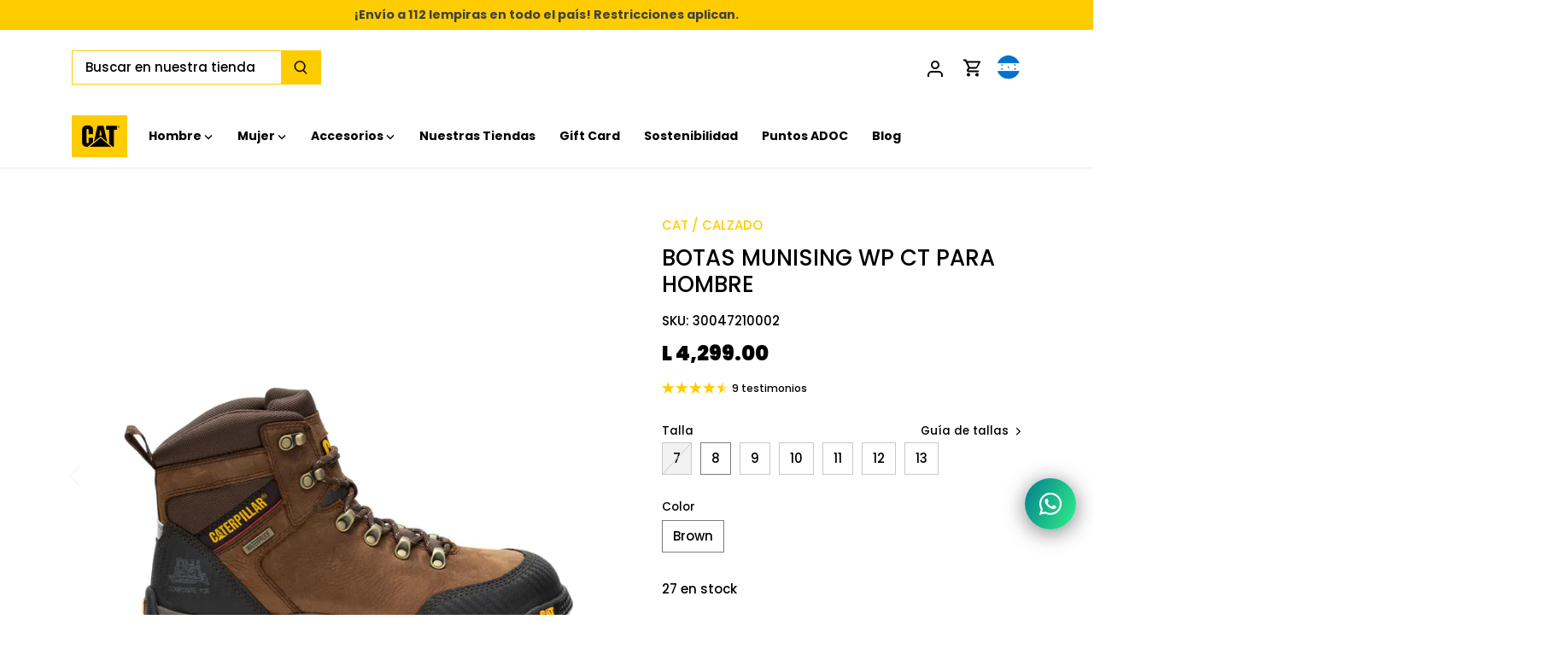

--- FILE ---
content_type: text/html; charset=utf-8
request_url: https://caterpillarhn.com/products/30047210-botas-munising-wp-ct-para-hombre
body_size: 50179
content:
<!doctype html>
<html class="no-js" lang="es">
  <head>
    <meta name="google-site-verification" content="Ap3Ldr_W72M4x_GmXJLZnVQq8z-NBWLp-krc0NB-mWU">
    <meta name="msvalidate.01" content="C65DE15B28553DADA118F6CFF5D32E0C">
    <meta name="robots" content="index, follow">

    <script>
      window.dataLayer = window.dataLayer || [];
    </script>

    <!-- Google Tag Manager -->
    <script>
      (function(w,d,s,l,i){w[l]=w[l]||[];w[l].push({'gtm.start':
      new Date().getTime(),event:'gtm.js'});var f=d.getElementsByTagName(s)[0],
      j=d.createElement(s),dl=l!='dataLayer'?'&l='+l:'';j.async=true;j.src=
      'https://www.googletagmanager.com/gtm.js?id='+i+dl;f.parentNode.insertBefore(j,f);
      })(window,document,'script','dataLayer','GTM-PGDHGDF');
    </script>
    <!-- End Google Tag Manager -->

    <script>

if(!window.jQuery){
    var jqueryScript = document.createElement('script');
    jqueryScript.setAttribute('src','https://ajax.googleapis.com/ajax/libs/jquery/3.6.0/jquery.min.js'); 
    document.head.appendChild(jqueryScript); 
}

__DL__jQueryinterval = setInterval(function(){
    if(window.jQuery){
        getURLParams = function(name, url){
            if (!url) url = window.location.href;
            name = name.replace(/[\[\]]/g, "\\$&");
            var regex = new RegExp("[?&]" + name + "(=([^&#]*)|&|#|$)"),
            results = regex.exec(url);
            if (!results) return null;
            if (!results[2]) return '';
            return decodeURIComponent(results[2].replace(/\+/g, " "));
        };
        

        
        __DL__ = {
            dynamicCart: true, 
            debug: false, 
            cart: null,
            wishlist: null,
            removeCart: null
        };
        
        customBindings = {
            cartTriggers: [],
            viewCart: [],
            removeCartTrigger: [],
            cartVisableSelector: [],
            promoSubscriptionsSelectors: [],
            promoSuccess: [],
            ctaSelectors: [],
            newsletterSelectors: [],
            newsletterSuccess: [],
            searchPage: [],
            wishlistSelector: [],
            removeWishlist: [],
            wishlistPage: [],
            searchTermQuery: [getURLParams('q')], 
        };
        
        /* DO NOT EDIT */
        defaultBindings = {
            cartTriggers: ['form[action="/cart/add"] [type="submit"],.add-to-cart,.cart-btn'],
            viewCart: ['form[action="/cart"],.my-cart,.trigger-cart,#mobileCart'],
            removeCartTrigger: ['[href*="/cart/change"]'],
            cartVisableSelector: ['.inlinecart.is-active,.inline-cart.is-active'],
            promoSubscriptionsSelectors: [],
            promoSuccess: [],
            ctaSelectors: [],
            newsletterSelectors: ['input.contact_email'],
            newsletterSuccess: ['.success_message'],
            searchPage: ['search'],
            wishlistSelector: [],
            removeWishlist: [],
            wishlistPage: []
        };
        
        // stitch bindings
        objectArray = customBindings;
        outputObject = __DL__;
        
        applyBindings = function(objectArray, outputObject){
            for (var x in objectArray) {  
                var key = x;
                var objs = objectArray[x]; 
                values = [];    
                if(objs.length > 0){    
                    values.push(objs);
                    if(key in outputObject){              
                        values.push(outputObject[key]); 
                        outputObject[key] = values.join(", "); 
                    }else{        
                        outputObject[key] = values.join(", ");
                    }   
                }  
            }
        };
        
        applyBindings(customBindings, __DL__);
        applyBindings(defaultBindings, __DL__);
        
        /**********************
        * PREREQUISITE LIBRARIES 
        ***********************/
        
        clearInterval(__DL__jQueryinterval);
        
        // jquery-cookies.js
        if(typeof $.cookie!==undefined){
            (function(a){if(typeof define==='function'&&define.amd){define(['jquery'],a)}else if(typeof exports==='object'){module.exports=a(require('jquery'))}else{a(jQuery)}}(function($){var g=/\+/g;function encode(s){return h.raw?s:encodeURIComponent(s)}function decode(s){return h.raw?s:decodeURIComponent(s)}function stringifyCookieValue(a){return encode(h.json?JSON.stringify(a):String(a))}function parseCookieValue(s){if(s.indexOf('"')===0){s=s.slice(1,-1).replace(/\\"/g,'"').replace(/\\\\/g,'\\')}try{s=decodeURIComponent(s.replace(g,' '));return h.json?JSON.parse(s):s}catch(e){}}function read(s,a){var b=h.raw?s:parseCookieValue(s);return $.isFunction(a)?a(b):b}var h=$.cookie=function(a,b,c){if(arguments.length>1&&!$.isFunction(b)){c=$.extend({},h.defaults,c);if(typeof c.expires==='number'){var d=c.expires,t=c.expires=new Date();t.setMilliseconds(t.getMilliseconds()+d*864e+5)}return(document.cookie=[encode(a),'=',stringifyCookieValue(b),c.expires?'; expires='+c.expires.toUTCString():'',c.path?'; path='+c.path:'',c.domain?'; domain='+c.domain:'',c.secure?'; secure':''].join(''))}var e=a?undefined:{},cookies=document.cookie?document.cookie.split('; '):[],i=0,l=cookies.length;for(;i<l;i++){var f=cookies[i].split('='),name=decode(f.shift()),cookie=f.join('=');if(a===name){e=read(cookie,b);break}if(!a&&(cookie=read(cookie))!==undefined){e[name]=cookie}}return e};h.defaults={};$.removeCookie=function(a,b){$.cookie(a,'',$.extend({},b,{expires:-1}));return!$.cookie(a)}}))}
        
        /**********************
        * Begin dataLayer Build 
        ***********************/
        
        window.dataLayer = window.dataLayer || [];  // init data layer if doesn't already exist

        var template = "product"; 
        
        /**
        * Landing Page Cookie
        * 1. Detect if user just landed on the site
        * 2. Only fires if Page Title matches website */
        
        $.cookie.raw = true;
        if ($.cookie('landingPage') === undefined || $.cookie('landingPage').length === 0) {
            var landingPage = true;
            $.cookie('landingPage', unescape);
            $.removeCookie('landingPage', {path: '/'});
            $.cookie('landingPage', 'landed', {path: '/'});
        } else {
            var landingPage = false;
            $.cookie('landingPage', unescape);
            $.removeCookie('landingPage', {path: '/'});
            $.cookie('landingPage', 'refresh', {path: '/'});
        }
        if (__DL__.debug) {
            console.log('Landing Page: ' + landingPage);
        }
        
        /** 
        * Log State Cookie */
        
        
        var isLoggedIn = false;
        
        if (!isLoggedIn) {
            $.cookie('logState', unescape);
            $.removeCookie('logState', {path: '/'});
            $.cookie('logState', 'loggedOut', {path: '/'});
        } else {
            if ($.cookie('logState') === 'loggedOut' || $.cookie('logState') === undefined) {
                $.cookie('logState', unescape);
                $.removeCookie('logState', {path: '/'});
                $.cookie('logState', 'firstLog', {path: '/'});
            } else if ($.cookie('logState') === 'firstLog') {
                $.cookie('logState', unescape);
                $.removeCookie('logState', {path: '/'});
                $.cookie('logState', 'refresh', {path: '/'});
            }
        }
        
        if ($.cookie('logState') === 'firstLog') {
            var firstLog = true;
        } else {
            var firstLog = false;
        }
        
        /**********************
        * DATALAYER SECTIONS 
        ***********************/
        
        /**
        * DATALAYER: Landing Page
        * Fires any time a user first lands on the site. */
        
        if ($.cookie('landingPage') === 'landed') {
            dataLayer.push({
                'pageType': 'Landing',
                'event': 'first_time_visitor'
            });
        }
        
        /** 
        * DATALAYER: Log State
        * 1. Determine if user is logged in or not.
        * 2. Return User specific data. */
        
        var logState = {
            
            
            'logState' : "Logged Out",
            
            
            'firstLog'      : firstLog,
            'customerEmail' : null,
            'timestamp'     : Date().replace(/\(.*?\)/g,''),  
            
            'customerType'       : 'New',
            'customerTypeNumber' :'1', 
            
            'shippingInfo' : {
                'fullName'  : null,
                'firstName' : null,
                'lastName'  : null,
                'address1'  : null,
                'address2'  : null,
                'street'    : null,
                'city'      : null,
                'province'  : null,
                'zip'       : null,
                'country'   : null,
                'phone'     : null,
            },
            'billingInfo' : {
                'fullName'  : null,
                'firstName' : null,
                'lastName'  : null,
                'address1'  : null,
                'address2'  : null,
                'street'    : null,
                'city'      : null,
                'province'  : null,
                'zip'       : null,
                'country'   : null,
                'phone'     : null,
            },
            'checkoutEmail' : null,
            'currency'      : "HNL",
            'pageType'      : 'Log State',
            'event'         : 'logState'
        }
        dataLayer.push(logState);

        /** 
        * DATALAYER: Homepage */
        
        if(document.location.pathname == "/"){
            dataLayer.push({
                'pageType' : 'Homepage',
                'event'    : 'homepage',
                logState
            });
        }
      
        /** 
        * DATALAYER: 404 Pages
        * Fire on 404 Pages */
      	

        /** 
        * DATALAYER: Blog Articles
        * Fire on Blog Article Pages */
        
        
        /** DATALAYER: Product List Page (Collections, Category)
        * Fire on all product listing pages. */

        
            
        /** DATALAYER: Product Page
        * Fire on all Product View pages. */
          

        const clicks = [];
        clicks.push({
                'id': 8319820628197, 
                'name': "Botas Munising WP CT para Hombre",
                'price': "4.299.00",
                'brand': "CAT",
                'category': "CALZADO",
                'variant': null, 
              });


            var ecommerce = {
                'items': [{
                    'item_id'        : 8319820628197,  
                    'item_variant'    : null,             
                    'item_name'      : "Botas Munising WP CT para Hombre",
                    'price'           : "4.299.00",
                    'item_brand'      : "CAT",
                    'item_category'   : "CALZADO",
                    'item_list_name'  : null,
                    'description'     : "Botas impermeables con cubo no metálico, 40% más liviano que el cubo de acero. Ofrece protección hasta 14,000 voltios en condiciones secas.",
                    'imageURL'        : 'https://caterpillarhn.com/cdn/shop/files/30047210-1_grande.jpg?v=1761341524', 
                    'productURL'      : '/products/30047210-botas-munising-wp-ct-para-hombre'
                }]
            };  

  


          dataLayer.push({ ecommerce: null });             
            dataLayer.push({
                'pageType' : 'Product',
                'event'    : 'view_item',
            	 ecommerce
            	});

            const dataLayerInfo = {
                    'event': 'productDetail',
                    'ecommerce': {
                    'actionField': null,
                    'detail': {
                        'products': clicks
                    }
                    }
                }
            
                dataLayer.push(dataLayerInfo);


            $(__DL__.cartTriggers).click(function(){
                dataLayer.push({ ecommerce: null });
				dataLayer.push({                    
                    'event'    : 'add_to_cart',
                    ecommerce
               	}); 
                
                
                   const dataLayerInfocart = {
                    'event': 'addToCart',
                    'ecommerce': {
                      'add': {
                        'products': clicks
                      }
                    },
                  }
                  dataLayer.push(dataLayerInfocart);


            });              
  		
      
        /** DATALAYER: Cart View
        * Fire anytime a user views their cart (non-dynamic) */               
        
                
        /** DATALAYER: Checkout on Shopify Plus **/
        if(Shopify.Checkout){
            var ecommerce = {
                'transaction_id': 'null',
                'affiliation': "CAT Honduras",
                'value': "",
                'tax': "",
                'shipping': "",
                'subtotal': "",
                'currency': null,
                
                'email': null,

                'items':[],
                };
                let products = []; 
                let purchasefbIte = [];
              

            if(Shopify.Checkout.step){ 
                if(Shopify.Checkout.step.length > 0){
                    if (Shopify.Checkout.step === 'contact_information'){
                        dataLayer.push({ ecommerce: null });
                        dataLayer.push({
                            'event'    :'begin_checkout',
                            'pageType' :'Customer Information',
                            'step': 1,
                        	ecommerce
                        });

                        const dataLayerInfo1 = {
                            'event': 'checkout',
                            'ecommerce': {
                              'checkout': {
                                'actionField': {
                                  'step': 1,
                                  'option': ''
                                },
                                'products': products
                              }
                            },
                          }
                          dataLayer.push(dataLayerInfo1);
                    }else if (Shopify.Checkout.step === 'shipping_method'){
                        dataLayer.push({ ecommerce: null });
                        dataLayer.push({
                            'event'    :'add_shipping_info',
                            'pageType' :'Shipping Information',
                            ecommerce
                        });
                        const dataLayerInfo2 = {
                            'event': 'checkout',
                            'ecommerce': {
                              'checkout': {
                                'actionField': {
                                  'step': 2,
                                  'option': ''
                                },
                                'products': products
                              }
                            },
                          }
                          dataLayer.push(dataLayerInfo2);
                    }else if( Shopify.Checkout.step === "payment_method" ){
                        dataLayer.push({ ecommerce: null });
                        dataLayer.push({
                            'event'    :'add_payment_info',
                            'pageType' :'Add Payment Info',
                        	ecommerce
                        });
                        const dataLayerInfo3 = {
                            'event': 'checkout',
                            'ecommerce': {
                              'checkout': {
                                'actionField': {
                                  'step': 3,
                                  'option': ''
                                },
                                'products': products
                              }
                            },
                          }
                          dataLayer.push(dataLayerInfo3);
                    }
                }
                            
                /** DATALAYER: Transaction */
                if(Shopify.Checkout.page == "thank_you"){
                    dataLayer.push({ ecommerce: null });
                    dataLayer.push({
                    'pageType' :'Transaction',
                    'event'    :'purchase',
                    ecommerce
                    });

                    const dataLayerInfo4 = {
                        'event': 'checkout',
                        'ecommerce': {
                          'checkout': {
                            'actionField': {
                              'step': 4,
                              'option': ''
                            },
                            'products': products
                          }
                        },
                      }
                      dataLayer.push(dataLayerInfo4);


                    const purchasefb = {
                        value: "",
                        currency:null,
                        contents: purchasefbIte,
                        content_type: 'product'
                      };

                      const dataLayerInfo = {
                        'event': 'purchase',
                        'ecommerce': {
                          'purchase': {
                            'actionField': {
                              'id': null, // Transaction ID. Required for purchases and refunds.
                              'affiliation': 'User',
                              'revenue': "", // Total transaction value (incl. tax and shipping)
                              'tax': "",
                              'shipping': "",
                              'coupon': null
                            },
                            'products': products
                          }
                        }
                      }
                }               
            }
        }
              
	    /** DOM Ready **/	
        $(document).ready(function() {

            /** DATALAYER: Search Results */
            var searchPage = new RegExp(__DL__.searchPage, "g");
            if(document.location.pathname.match(searchPage)){
                var ecommerce = {
                    items :[],
                };
                dataLayer.push({
                    'pageType'   : "Search",
                    'search_term' : __DL__.searchTermQuery,                                       
                    'event'      : "search",
                    'item_list_name'  : null,
                    ecommerce
                });    
            }
            
            /** DATALAYER: Remove From Cart **/
            



        }); // document ready
    }
}, 500);
  
</script>              

    <!-- Canopy 4.2.1 -->
    <link rel="preload" href="//caterpillarhn.com/cdn/shop/t/9/assets/styles.css?v=155953614543427849421767708217" as="style">
    <meta charset="utf-8" />
<meta name="viewport" content="width=device-width,initial-scale=1.0" />
<meta http-equiv="X-UA-Compatible" content="IE=edge">

<link rel="preconnect" href="https://cdn.shopify.com" crossorigin>
<link rel="preconnect" href="https://fonts.shopify.com" crossorigin>
<link rel="preconnect" href="https://monorail-edge.shopifysvc.com"><link rel="preload" as="font" href="//caterpillarhn.com/cdn/fonts/poppins/poppins_n5.ad5b4b72b59a00358afc706450c864c3c8323842.woff2" type="font/woff2" crossorigin><link rel="preload" as="font" href="//caterpillarhn.com/cdn/fonts/poppins/poppins_n7.56758dcf284489feb014a026f3727f2f20a54626.woff2" type="font/woff2" crossorigin><link rel="preload" as="font" href="//caterpillarhn.com/cdn/fonts/poppins/poppins_i5.6acfce842c096080e34792078ef3cb7c3aad24d4.woff2" type="font/woff2" crossorigin><link rel="preload" as="font" href="//caterpillarhn.com/cdn/fonts/poppins/poppins_i7.42fd71da11e9d101e1e6c7932199f925f9eea42d.woff2" type="font/woff2" crossorigin><link rel="preload" as="font" href="//caterpillarhn.com/cdn/fonts/poppins/poppins_n7.56758dcf284489feb014a026f3727f2f20a54626.woff2" type="font/woff2" crossorigin><link rel="preload" as="font" href="//caterpillarhn.com/cdn/fonts/poppins/poppins_n9.eb6b9ef01b62e777a960bfd02fc9fb4918cd3eab.woff2" type="font/woff2" crossorigin><link rel="preload" as="font" href="//caterpillarhn.com/cdn/fonts/tenor_sans/tenorsans_n4.966071a72c28462a9256039d3e3dc5b0cf314f65.woff2" type="font/woff2" crossorigin><link rel="preload" href="//caterpillarhn.com/cdn/shop/t/9/assets/vendor.min.js?v=109634595573403464951656421996" as="script">
<link rel="preload" href="//caterpillarhn.com/cdn/shop/t/9/assets/theme.js?v=64784656889453261511668724761" as="script"><link rel="canonical" href="https://caterpillarhn.com/products/30047210-botas-munising-wp-ct-para-hombre" /><link rel="shortcut icon" href="//caterpillarhn.com/cdn/shop/files/MicrosoftTeams-image_8.png?v=1657752125" type="image/png" /><meta name="description" content="Botas impermeables con cubo no metálico, 40% más liviano que el cubo de acero. Ofrece protección hasta 14,000 voltios en condiciones secas.">

    <meta name="theme-color" content="#ffcc00">

    <title>
      Botas Munising WP CT para Hombre - Caterpillar Honduras
      
      
       &ndash; CAT Honduras
    </title>

    <meta property="og:site_name" content="CAT Honduras">
<meta property="og:url" content="https://caterpillarhn.com/products/30047210-botas-munising-wp-ct-para-hombre">
<meta property="og:title" content="Botas Munising WP CT para Hombre - Caterpillar Honduras">
<meta property="og:type" content="product">
<meta property="og:description" content="Botas impermeables con cubo no metálico, 40% más liviano que el cubo de acero. Ofrece protección hasta 14,000 voltios en condiciones secas."><meta property="og:image" content="http://caterpillarhn.com/cdn/shop/files/30047210-1_1200x1200.jpg?v=1761341524">
  <meta property="og:image:secure_url" content="https://caterpillarhn.com/cdn/shop/files/30047210-1_1200x1200.jpg?v=1761341524">
  <meta property="og:image:width" content="1080">
  <meta property="og:image:height" content="1080"><meta property="og:price:amount" content="4,299.00">
  <meta property="og:price:currency" content="HNL"><meta name="twitter:card" content="summary_large_image">
<meta name="twitter:title" content="Botas Munising WP CT para Hombre - Caterpillar Honduras">
<meta name="twitter:description" content="Botas impermeables con cubo no metálico, 40% más liviano que el cubo de acero. Ofrece protección hasta 14,000 voltios en condiciones secas.">


    <link href="//caterpillarhn.com/cdn/shop/t/9/assets/styles.css?v=155953614543427849421767708217" rel="stylesheet" type="text/css" media="all" />
    <link href="//caterpillarhn.com/cdn/shop/t/9/assets/custom.css?v=153672328929283244991769176994" rel="stylesheet" type="text/css" media="all" />
    <link href="//caterpillarhn.com/cdn/shop/t/9/assets/custom-christmas.css?v=61247128824647763541766887171" rel="stylesheet" type="text/css" media="all" />

    <!-- css variables -->
    <style>
      :root {
        --color-links: #ffcc00;
      }
    </style>

    <!-- css icons font -->
    <link href="//caterpillarhn.com/cdn/shop/t/9/assets/stroke-gap-icons.css?v=176764512946274004771696345930" rel="stylesheet" type="text/css" media="all" />

    <script>
      document.documentElement.className = document.documentElement.className.replace('no-js', 'js');
      window.theme = window.theme || {};
      
      theme.money_format_with_code_preference = "L {{amount}}";
      
      theme.money_format = "L {{amount}}";
      theme.customerIsLoggedIn = false;

      
        theme.shippingCalcMoneyFormat = "L {{amount}}";
      

      theme.strings = {
        previous: "Anterior",
        next: "Siguiente",
        close: "Cerrar",
        addressError: "No se puede encontrar esa dirección",
        addressNoResults: "No results for that address",
        addressQueryLimit: "Se ha excedido el límite de uso de la API de Google . Considere la posibilidad de actualizar a un \u003ca href=\"https:\/\/developers.google.com\/maps\/premium\/usage-limits\"\u003ePlan Premium\u003c\/a\u003e.",
        authError: "Hubo un problema de autenticación con su cuenta de Google Maps.",
        shippingCalcSubmitButton: "Calcular costo de envío",
        shippingCalcSubmitButtonDisabled: "Calculador...",
        infiniteScrollCollectionLoading: "Calculador...",
        infiniteScrollCollectionFinishedMsg : "Sin resultados",
        infiniteScrollBlogLoading: "Calculador...",
        infiniteScrollBlogFinishedMsg : "Fin de los articulos",
        blogsShowTags: "Tags",
        priceNonExistent: "No disponible",
        buttonDefault: "Compra ahora",
        buttonNoStock: "Agotado",
        buttonNoVariant: "No disponible",
        unitPriceSeparator: " \/ ",
        onlyXLeft: "[[ quantity ]] en stock",
        productAddingToCart: "Añadiendo",
        productAddedToCart: "Añadido",
        quickbuyAdded: "Añadido",
        cartSummary: "Carrito",
        cartContinue: "Continuar la compra",
        colorBoxPrevious: "Anterior",
        colorBoxNext: "Próximo",
        colorBoxClose: "Cerrar",
        imageSlider: "Imagenes",
        confirmEmptyCart: "¿Está seguro de que desea vaciar su carrito de compras?",
        inYourCart: "en su carrito",
        removeFromCart: "Quitar del carrito",
        clearAll: "Borrar todo",
        layout_live_search_see_all: "Ver todos los resultados",
        general_quick_search_pages: "Páginas",
        general_quick_search_no_results: "Lo sentimos, no pudimos encontrar ningún resultado.",
        products_labels_sold_out: "Agotado",
        products_labels_sale: "¡Oferta!",
        maximumQuantity: "Solo puedes tener [quantity] en tu carrito",
        fullDetails: "Todos los detalles",
        cartConfirmRemove: "¿Seguro que deseas eliminar este artículo de tu orden?"
      };

      theme.routes = {
        root_url: '/',
        account_url: '/account',
        account_login_url: '/account/login',
        account_logout_url: '/account/logout',
        account_recover_url: '/account/recover',
        account_register_url: '/account/register',
        account_addresses_url: '/account/addresses',
        collections_url: '/collections',
        all_products_collection_url: '/collections/all',
        search_url: '/search',
        cart_url: '/cart',
        cart_add_url: '/cart/add',
        cart_change_url: '/cart/change',
        cart_clear_url: '/cart/clear'
      };

      theme.scripts = {
        masonry: "\/\/caterpillarhn.com\/cdn\/shop\/t\/9\/assets\/masonry.v3.2.2.min.js?v=70136629540791627221656421996",
        jqueryInfiniteScroll: "\/\/caterpillarhn.com\/cdn\/shop\/t\/9\/assets\/jquery.infinitescroll.2.1.0.min.js?v=162864979201917639991656421991",
        underscore: "\/\/cdnjs.cloudflare.com\/ajax\/libs\/underscore.js\/1.6.0\/underscore-min.js",
        shopifyCommon: "\/\/caterpillarhn.com\/cdn\/shopifycloud\/storefront\/assets\/themes_support\/shopify_common-5f594365.js",
        jqueryCart: "\/\/caterpillarhn.com\/cdn\/shop\/t\/9\/assets\/shipping-calculator.v1.0.min.js?v=20682063813605048711656421996"
      };

      theme.settings = {
        cartType: "drawer-dynamic",
        openCartDrawerOnMob: true,
        quickBuyType: "hover",
        superscriptDecimals: false,
        currencyCodeEnabled: false
      }
    </script><script>window.performance && window.performance.mark && window.performance.mark('shopify.content_for_header.start');</script><meta name="google-site-verification" content="WJDwM4nACUOlakHGOM2bWbXvNYDpMtHPM_IGDmEp9lg">
<meta id="shopify-digital-wallet" name="shopify-digital-wallet" content="/45616038037/digital_wallets/dialog">
<link rel="alternate" type="application/json+oembed" href="https://caterpillarhn.com/products/30047210-botas-munising-wp-ct-para-hombre.oembed">
<script async="async" src="/checkouts/internal/preloads.js?locale=es-HN"></script>
<script id="shopify-features" type="application/json">{"accessToken":"851573c23610cd34fdc75c81dd389db3","betas":["rich-media-storefront-analytics"],"domain":"caterpillarhn.com","predictiveSearch":true,"shopId":45616038037,"locale":"es"}</script>
<script>var Shopify = Shopify || {};
Shopify.shop = "cat-hn.myshopify.com";
Shopify.locale = "es";
Shopify.currency = {"active":"HNL","rate":"1.0"};
Shopify.country = "HN";
Shopify.theme = {"name":"CAT Honduras | LIVE","id":133795021029,"schema_name":"Canopy","schema_version":"4.2.1","theme_store_id":null,"role":"main"};
Shopify.theme.handle = "null";
Shopify.theme.style = {"id":null,"handle":null};
Shopify.cdnHost = "caterpillarhn.com/cdn";
Shopify.routes = Shopify.routes || {};
Shopify.routes.root = "/";</script>
<script type="module">!function(o){(o.Shopify=o.Shopify||{}).modules=!0}(window);</script>
<script>!function(o){function n(){var o=[];function n(){o.push(Array.prototype.slice.apply(arguments))}return n.q=o,n}var t=o.Shopify=o.Shopify||{};t.loadFeatures=n(),t.autoloadFeatures=n()}(window);</script>
<script id="shop-js-analytics" type="application/json">{"pageType":"product"}</script>
<script defer="defer" async type="module" src="//caterpillarhn.com/cdn/shopifycloud/shop-js/modules/v2/client.init-shop-cart-sync_BFpxDrjM.es.esm.js"></script>
<script defer="defer" async type="module" src="//caterpillarhn.com/cdn/shopifycloud/shop-js/modules/v2/chunk.common_CnP21gUX.esm.js"></script>
<script defer="defer" async type="module" src="//caterpillarhn.com/cdn/shopifycloud/shop-js/modules/v2/chunk.modal_D61HrJrg.esm.js"></script>
<script type="module">
  await import("//caterpillarhn.com/cdn/shopifycloud/shop-js/modules/v2/client.init-shop-cart-sync_BFpxDrjM.es.esm.js");
await import("//caterpillarhn.com/cdn/shopifycloud/shop-js/modules/v2/chunk.common_CnP21gUX.esm.js");
await import("//caterpillarhn.com/cdn/shopifycloud/shop-js/modules/v2/chunk.modal_D61HrJrg.esm.js");

  window.Shopify.SignInWithShop?.initShopCartSync?.({"fedCMEnabled":true,"windoidEnabled":true});

</script>
<script>(function() {
  var isLoaded = false;
  function asyncLoad() {
    if (isLoaded) return;
    isLoaded = true;
    var urls = ["https:\/\/instafeed.nfcube.com\/cdn\/6d3aef2b7218198476d947306a230a54.js?shop=cat-hn.myshopify.com","https:\/\/chimpstatic.com\/mcjs-connected\/js\/users\/0eb17a44a4e799b0c254eeb22\/89e7e87a03f3a325e7e5676a2.js?shop=cat-hn.myshopify.com","\/\/cdn.secomapp.com\/promotionpopup\/cdn\/allshops\/cat-hn\/1633122584.js?shop=cat-hn.myshopify.com","https:\/\/static.klaviyo.com\/onsite\/js\/klaviyo.js?company_id=RLF6bM\u0026shop=cat-hn.myshopify.com","https:\/\/cdn.s3.pop-convert.com\/pcjs.production.min.js?unique_id=cat-hn.myshopify.com\u0026shop=cat-hn.myshopify.com","https:\/\/script.pop-convert.com\/new-micro\/production.pc.min.js?unique_id=cat-hn.myshopify.com\u0026shop=cat-hn.myshopify.com","\/\/cdn.shopify.com\/proxy\/d5f20633e8cfc294af4f2767758ecae0350c29273fd77cf59eb0ef8f08c207bc\/huracdn.com\/js\/script.min.js?v=1.0.8\u0026shop=cat-hn.myshopify.com\u0026sp-cache-control=cHVibGljLCBtYXgtYWdlPTkwMA"];
    for (var i = 0; i < urls.length; i++) {
      var s = document.createElement('script');
      s.type = 'text/javascript';
      s.async = true;
      s.src = urls[i];
      var x = document.getElementsByTagName('script')[0];
      x.parentNode.insertBefore(s, x);
    }
  };
  if(window.attachEvent) {
    window.attachEvent('onload', asyncLoad);
  } else {
    window.addEventListener('load', asyncLoad, false);
  }
})();</script>
<script id="__st">var __st={"a":45616038037,"offset":-21600,"reqid":"8ddd3a06-e524-4e54-9087-eaa255a8f82f-1770119495","pageurl":"caterpillarhn.com\/products\/30047210-botas-munising-wp-ct-para-hombre","u":"bfddc21cbda0","p":"product","rtyp":"product","rid":8319820628197};</script>
<script>window.ShopifyPaypalV4VisibilityTracking = true;</script>
<script id="captcha-bootstrap">!function(){'use strict';const t='contact',e='account',n='new_comment',o=[[t,t],['blogs',n],['comments',n],[t,'customer']],c=[[e,'customer_login'],[e,'guest_login'],[e,'recover_customer_password'],[e,'create_customer']],r=t=>t.map((([t,e])=>`form[action*='/${t}']:not([data-nocaptcha='true']) input[name='form_type'][value='${e}']`)).join(','),a=t=>()=>t?[...document.querySelectorAll(t)].map((t=>t.form)):[];function s(){const t=[...o],e=r(t);return a(e)}const i='password',u='form_key',d=['recaptcha-v3-token','g-recaptcha-response','h-captcha-response',i],f=()=>{try{return window.sessionStorage}catch{return}},m='__shopify_v',_=t=>t.elements[u];function p(t,e,n=!1){try{const o=window.sessionStorage,c=JSON.parse(o.getItem(e)),{data:r}=function(t){const{data:e,action:n}=t;return t[m]||n?{data:e,action:n}:{data:t,action:n}}(c);for(const[e,n]of Object.entries(r))t.elements[e]&&(t.elements[e].value=n);n&&o.removeItem(e)}catch(o){console.error('form repopulation failed',{error:o})}}const l='form_type',E='cptcha';function T(t){t.dataset[E]=!0}const w=window,h=w.document,L='Shopify',v='ce_forms',y='captcha';let A=!1;((t,e)=>{const n=(g='f06e6c50-85a8-45c8-87d0-21a2b65856fe',I='https://cdn.shopify.com/shopifycloud/storefront-forms-hcaptcha/ce_storefront_forms_captcha_hcaptcha.v1.5.2.iife.js',D={infoText:'Protegido por hCaptcha',privacyText:'Privacidad',termsText:'Términos'},(t,e,n)=>{const o=w[L][v],c=o.bindForm;if(c)return c(t,g,e,D).then(n);var r;o.q.push([[t,g,e,D],n]),r=I,A||(h.body.append(Object.assign(h.createElement('script'),{id:'captcha-provider',async:!0,src:r})),A=!0)});var g,I,D;w[L]=w[L]||{},w[L][v]=w[L][v]||{},w[L][v].q=[],w[L][y]=w[L][y]||{},w[L][y].protect=function(t,e){n(t,void 0,e),T(t)},Object.freeze(w[L][y]),function(t,e,n,w,h,L){const[v,y,A,g]=function(t,e,n){const i=e?o:[],u=t?c:[],d=[...i,...u],f=r(d),m=r(i),_=r(d.filter((([t,e])=>n.includes(e))));return[a(f),a(m),a(_),s()]}(w,h,L),I=t=>{const e=t.target;return e instanceof HTMLFormElement?e:e&&e.form},D=t=>v().includes(t);t.addEventListener('submit',(t=>{const e=I(t);if(!e)return;const n=D(e)&&!e.dataset.hcaptchaBound&&!e.dataset.recaptchaBound,o=_(e),c=g().includes(e)&&(!o||!o.value);(n||c)&&t.preventDefault(),c&&!n&&(function(t){try{if(!f())return;!function(t){const e=f();if(!e)return;const n=_(t);if(!n)return;const o=n.value;o&&e.removeItem(o)}(t);const e=Array.from(Array(32),(()=>Math.random().toString(36)[2])).join('');!function(t,e){_(t)||t.append(Object.assign(document.createElement('input'),{type:'hidden',name:u})),t.elements[u].value=e}(t,e),function(t,e){const n=f();if(!n)return;const o=[...t.querySelectorAll(`input[type='${i}']`)].map((({name:t})=>t)),c=[...d,...o],r={};for(const[a,s]of new FormData(t).entries())c.includes(a)||(r[a]=s);n.setItem(e,JSON.stringify({[m]:1,action:t.action,data:r}))}(t,e)}catch(e){console.error('failed to persist form',e)}}(e),e.submit())}));const S=(t,e)=>{t&&!t.dataset[E]&&(n(t,e.some((e=>e===t))),T(t))};for(const o of['focusin','change'])t.addEventListener(o,(t=>{const e=I(t);D(e)&&S(e,y())}));const B=e.get('form_key'),M=e.get(l),P=B&&M;t.addEventListener('DOMContentLoaded',(()=>{const t=y();if(P)for(const e of t)e.elements[l].value===M&&p(e,B);[...new Set([...A(),...v().filter((t=>'true'===t.dataset.shopifyCaptcha))])].forEach((e=>S(e,t)))}))}(h,new URLSearchParams(w.location.search),n,t,e,['guest_login'])})(!0,!0)}();</script>
<script integrity="sha256-4kQ18oKyAcykRKYeNunJcIwy7WH5gtpwJnB7kiuLZ1E=" data-source-attribution="shopify.loadfeatures" defer="defer" src="//caterpillarhn.com/cdn/shopifycloud/storefront/assets/storefront/load_feature-a0a9edcb.js" crossorigin="anonymous"></script>
<script data-source-attribution="shopify.dynamic_checkout.dynamic.init">var Shopify=Shopify||{};Shopify.PaymentButton=Shopify.PaymentButton||{isStorefrontPortableWallets:!0,init:function(){window.Shopify.PaymentButton.init=function(){};var t=document.createElement("script");t.src="https://caterpillarhn.com/cdn/shopifycloud/portable-wallets/latest/portable-wallets.es.js",t.type="module",document.head.appendChild(t)}};
</script>
<script data-source-attribution="shopify.dynamic_checkout.buyer_consent">
  function portableWalletsHideBuyerConsent(e){var t=document.getElementById("shopify-buyer-consent"),n=document.getElementById("shopify-subscription-policy-button");t&&n&&(t.classList.add("hidden"),t.setAttribute("aria-hidden","true"),n.removeEventListener("click",e))}function portableWalletsShowBuyerConsent(e){var t=document.getElementById("shopify-buyer-consent"),n=document.getElementById("shopify-subscription-policy-button");t&&n&&(t.classList.remove("hidden"),t.removeAttribute("aria-hidden"),n.addEventListener("click",e))}window.Shopify?.PaymentButton&&(window.Shopify.PaymentButton.hideBuyerConsent=portableWalletsHideBuyerConsent,window.Shopify.PaymentButton.showBuyerConsent=portableWalletsShowBuyerConsent);
</script>
<script data-source-attribution="shopify.dynamic_checkout.cart.bootstrap">document.addEventListener("DOMContentLoaded",(function(){function t(){return document.querySelector("shopify-accelerated-checkout-cart, shopify-accelerated-checkout")}if(t())Shopify.PaymentButton.init();else{new MutationObserver((function(e,n){t()&&(Shopify.PaymentButton.init(),n.disconnect())})).observe(document.body,{childList:!0,subtree:!0})}}));
</script>

<script>window.performance && window.performance.mark && window.performance.mark('shopify.content_for_header.end');</script>
  <!-- BEGIN app block: shopify://apps/judge-me-reviews/blocks/judgeme_core/61ccd3b1-a9f2-4160-9fe9-4fec8413e5d8 --><!-- Start of Judge.me Core -->






<link rel="dns-prefetch" href="https://cdnwidget.judge.me">
<link rel="dns-prefetch" href="https://cdn.judge.me">
<link rel="dns-prefetch" href="https://cdn1.judge.me">
<link rel="dns-prefetch" href="https://api.judge.me">

<script data-cfasync='false' class='jdgm-settings-script'>window.jdgmSettings={"pagination":5,"disable_web_reviews":false,"badge_no_review_text":"Sin reseñas","badge_n_reviews_text":"{{ n }} reseña/reseñas","badge_star_color":"#f4ba26","hide_badge_preview_if_no_reviews":true,"badge_hide_text":false,"enforce_center_preview_badge":false,"widget_title":"Reseñas de Clientes","widget_open_form_text":"Escribir una reseña","widget_close_form_text":"Cancelar reseña","widget_refresh_page_text":"Actualizar página","widget_summary_text":"Basado en {{ number_of_reviews }} reseña/reseñas","widget_no_review_text":"Sé el primero en escribir una reseña","widget_name_field_text":"Nombre","widget_verified_name_field_text":"Nombre Verificado (público)","widget_name_placeholder_text":"Nombre","widget_required_field_error_text":"Este campo es obligatorio.","widget_email_field_text":"Dirección de correo electrónico","widget_verified_email_field_text":"Correo electrónico Verificado (privado, no se puede editar)","widget_email_placeholder_text":"Tu dirección de correo electrónico","widget_email_field_error_text":"Por favor, ingresa una dirección de correo electrónico válida.","widget_rating_field_text":"Calificación","widget_review_title_field_text":"Título de la Reseña","widget_review_title_placeholder_text":"Da un título a tu reseña","widget_review_body_field_text":"Contenido de la reseña","widget_review_body_placeholder_text":"Empieza a escribir aquí...","widget_pictures_field_text":"Imagen/Video (opcional)","widget_submit_review_text":"Enviar Reseña","widget_submit_verified_review_text":"Enviar Reseña Verificada","widget_submit_success_msg_with_auto_publish":"¡Gracias! Por favor, actualiza la página en unos momentos para ver tu reseña. Puedes eliminar o editar tu reseña iniciando sesión en \u003ca href='https://judge.me/login' target='_blank' rel='nofollow noopener'\u003eJudge.me\u003c/a\u003e","widget_submit_success_msg_no_auto_publish":"¡Gracias! Tu reseña se publicará tan pronto como sea aprobada por el administrador de la tienda. Puedes eliminar o editar tu reseña iniciando sesión en \u003ca href='https://judge.me/login' target='_blank' rel='nofollow noopener'\u003eJudge.me\u003c/a\u003e","widget_show_default_reviews_out_of_total_text":"Mostrando {{ n_reviews_shown }} de {{ n_reviews }} reseñas.","widget_show_all_link_text":"Mostrar todas","widget_show_less_link_text":"Mostrar menos","widget_author_said_text":"{{ reviewer_name }} dijo:","widget_days_text":"hace {{ n }} día/días","widget_weeks_text":"hace {{ n }} semana/semanas","widget_months_text":"hace {{ n }} mes/meses","widget_years_text":"hace {{ n }} año/años","widget_yesterday_text":"Ayer","widget_today_text":"Hoy","widget_replied_text":"\u003e\u003e {{ shop_name }} respondió:","widget_read_more_text":"Leer más","widget_reviewer_name_as_initial":"","widget_rating_filter_color":"","widget_rating_filter_see_all_text":"Ver todas las reseñas","widget_sorting_most_recent_text":"Más Recientes","widget_sorting_highest_rating_text":"Mayor Calificación","widget_sorting_lowest_rating_text":"Menor Calificación","widget_sorting_with_pictures_text":"Solo Imágenes","widget_sorting_most_helpful_text":"Más Útiles","widget_open_question_form_text":"Hacer una pregunta","widget_reviews_subtab_text":"Reseñas","widget_questions_subtab_text":"Preguntas","widget_question_label_text":"Pregunta","widget_answer_label_text":"Respuesta","widget_question_placeholder_text":"Escribe tu pregunta aquí","widget_submit_question_text":"Enviar Pregunta","widget_question_submit_success_text":"¡Gracias por tu pregunta! Te notificaremos una vez que sea respondida.","widget_star_color":"#f4ba26","verified_badge_text":"Verificado","verified_badge_bg_color":"","verified_badge_text_color":"","verified_badge_placement":"left-of-reviewer-name","widget_review_max_height":2,"widget_hide_border":false,"widget_social_share":false,"widget_thumb":false,"widget_review_location_show":false,"widget_location_format":"country_iso_code","all_reviews_include_out_of_store_products":false,"all_reviews_out_of_store_text":"(fuera de la tienda)","all_reviews_pagination":100,"all_reviews_product_name_prefix_text":"sobre","enable_review_pictures":true,"enable_question_anwser":false,"widget_theme":"","review_date_format":"dd/mm/yyyy","default_sort_method":"most-recent","widget_product_reviews_subtab_text":"Reseñas de Productos","widget_shop_reviews_subtab_text":"Reseñas de la Tienda","widget_other_products_reviews_text":"Reseñas para otros productos","widget_store_reviews_subtab_text":"Reseñas de la tienda","widget_no_store_reviews_text":"Esta tienda no ha recibido ninguna reseña todavía","widget_web_restriction_product_reviews_text":"Este producto no ha recibido ninguna reseña todavía","widget_no_items_text":"No se encontraron elementos","widget_show_more_text":"Mostrar más","widget_write_a_store_review_text":"Escribir una Reseña de la Tienda","widget_other_languages_heading":"Reseñas en Otros Idiomas","widget_translate_review_text":"Traducir reseña a {{ language }}","widget_translating_review_text":"Traduciendo...","widget_show_original_translation_text":"Mostrar original ({{ language }})","widget_translate_review_failed_text":"No se pudo traducir la reseña.","widget_translate_review_retry_text":"Reintentar","widget_translate_review_try_again_later_text":"Intentar más tarde","show_product_url_for_grouped_product":false,"widget_sorting_pictures_first_text":"Imágenes Primero","show_pictures_on_all_rev_page_mobile":false,"show_pictures_on_all_rev_page_desktop":false,"floating_tab_hide_mobile_install_preference":false,"floating_tab_button_name":"★ Reseñas","floating_tab_title":"Deja que los clientes hablen por nosotros","floating_tab_button_color":"","floating_tab_button_background_color":"","floating_tab_url":"","floating_tab_url_enabled":true,"floating_tab_tab_style":"text","all_reviews_text_badge_text":"Los clientes nos califican {{ shop.metafields.judgeme.all_reviews_rating | round: 1 }}/5 basado en {{ shop.metafields.judgeme.all_reviews_count }} reseñas.","all_reviews_text_badge_text_branded_style":"{{ shop.metafields.judgeme.all_reviews_rating | round: 1 }} de 5 estrellas basado en {{ shop.metafields.judgeme.all_reviews_count }} reseñas","is_all_reviews_text_badge_a_link":false,"show_stars_for_all_reviews_text_badge":true,"all_reviews_text_badge_url":"","all_reviews_text_style":"text","all_reviews_text_color_style":"judgeme_brand_color","all_reviews_text_color":"#108474","all_reviews_text_show_jm_brand":true,"featured_carousel_show_header":true,"featured_carousel_title":"Deja que los clientes hablen por nosotros","testimonials_carousel_title":"Los clientes nos dicen","videos_carousel_title":"Historias de clientes reales","cards_carousel_title":"Los clientes nos dicen","featured_carousel_count_text":"de {{ n }} reseñas","featured_carousel_add_link_to_all_reviews_page":false,"featured_carousel_url":"","featured_carousel_show_images":true,"featured_carousel_autoslide_interval":5,"featured_carousel_arrows_on_the_sides":false,"featured_carousel_height":250,"featured_carousel_width":80,"featured_carousel_image_size":0,"featured_carousel_image_height":250,"featured_carousel_arrow_color":"#eeeeee","verified_count_badge_style":"vintage","verified_count_badge_orientation":"horizontal","verified_count_badge_color_style":"judgeme_brand_color","verified_count_badge_color":"#108474","is_verified_count_badge_a_link":false,"verified_count_badge_url":"","verified_count_badge_show_jm_brand":true,"widget_rating_preset_default":0,"widget_first_sub_tab":"product-reviews","widget_show_histogram":true,"widget_histogram_use_custom_color":false,"widget_pagination_use_custom_color":false,"widget_star_use_custom_color":true,"widget_verified_badge_use_custom_color":false,"widget_write_review_use_custom_color":false,"picture_reminder_submit_button":"Upload Pictures","enable_review_videos":false,"mute_video_by_default":false,"widget_sorting_videos_first_text":"Videos Primero","widget_review_pending_text":"Pendiente","featured_carousel_items_for_large_screen":4,"social_share_options_order":"Facebook,Twitter","remove_microdata_snippet":true,"disable_json_ld":false,"enable_json_ld_products":false,"preview_badge_show_question_text":false,"preview_badge_no_question_text":"Sin preguntas","preview_badge_n_question_text":"{{ number_of_questions }} pregunta/preguntas","qa_badge_show_icon":false,"qa_badge_position":"same-row","remove_judgeme_branding":false,"widget_add_search_bar":true,"widget_search_bar_placeholder":"Buscar","widget_sorting_verified_only_text":"Solo verificadas","featured_carousel_theme":"aligned","featured_carousel_show_rating":true,"featured_carousel_show_title":true,"featured_carousel_show_body":true,"featured_carousel_show_date":false,"featured_carousel_show_reviewer":true,"featured_carousel_show_product":false,"featured_carousel_header_background_color":"#108474","featured_carousel_header_text_color":"#ffffff","featured_carousel_name_product_separator":"reviewed","featured_carousel_full_star_background":"#108474","featured_carousel_empty_star_background":"#dadada","featured_carousel_vertical_theme_background":"#f9fafb","featured_carousel_verified_badge_enable":false,"featured_carousel_verified_badge_color":"#108474","featured_carousel_border_style":"round","featured_carousel_review_line_length_limit":3,"featured_carousel_more_reviews_button_text":"Leer más reseñas","featured_carousel_view_product_button_text":"Ver producto","all_reviews_page_load_reviews_on":"scroll","all_reviews_page_load_more_text":"Cargar Más Reseñas","disable_fb_tab_reviews":false,"enable_ajax_cdn_cache":false,"widget_public_name_text":"mostrado públicamente como","default_reviewer_name":"John Smith","default_reviewer_name_has_non_latin":true,"widget_reviewer_anonymous":"Anónimo","medals_widget_title":"Medallas de Reseñas Judge.me","medals_widget_background_color":"#f9fafb","medals_widget_position":"footer_all_pages","medals_widget_border_color":"#f9fafb","medals_widget_verified_text_position":"left","medals_widget_use_monochromatic_version":false,"medals_widget_elements_color":"#108474","show_reviewer_avatar":true,"widget_invalid_yt_video_url_error_text":"No es una URL de video de YouTube","widget_max_length_field_error_text":"Por favor, ingresa no más de {0} caracteres.","widget_show_country_flag":false,"widget_show_collected_via_shop_app":true,"widget_verified_by_shop_badge_style":"light","widget_verified_by_shop_text":"Verificado por la Tienda","widget_show_photo_gallery":false,"widget_load_with_code_splitting":true,"widget_ugc_install_preference":false,"widget_ugc_title":"Hecho por nosotros, Compartido por ti","widget_ugc_subtitle":"Etiquétanos para ver tu imagen destacada en nuestra página","widget_ugc_arrows_color":"#ffffff","widget_ugc_primary_button_text":"Comprar Ahora","widget_ugc_primary_button_background_color":"#108474","widget_ugc_primary_button_text_color":"#ffffff","widget_ugc_primary_button_border_width":"0","widget_ugc_primary_button_border_style":"none","widget_ugc_primary_button_border_color":"#108474","widget_ugc_primary_button_border_radius":"25","widget_ugc_secondary_button_text":"Cargar Más","widget_ugc_secondary_button_background_color":"#ffffff","widget_ugc_secondary_button_text_color":"#108474","widget_ugc_secondary_button_border_width":"2","widget_ugc_secondary_button_border_style":"solid","widget_ugc_secondary_button_border_color":"#108474","widget_ugc_secondary_button_border_radius":"25","widget_ugc_reviews_button_text":"Ver Reseñas","widget_ugc_reviews_button_background_color":"#ffffff","widget_ugc_reviews_button_text_color":"#108474","widget_ugc_reviews_button_border_width":"2","widget_ugc_reviews_button_border_style":"solid","widget_ugc_reviews_button_border_color":"#108474","widget_ugc_reviews_button_border_radius":"25","widget_ugc_reviews_button_link_to":"judgeme-reviews-page","widget_ugc_show_post_date":true,"widget_ugc_max_width":"800","widget_rating_metafield_value_type":true,"widget_primary_color":"#FFCC00","widget_enable_secondary_color":false,"widget_secondary_color":"#edf5f5","widget_summary_average_rating_text":"{{ average_rating }} de 5","widget_media_grid_title":"Fotos y videos de clientes","widget_media_grid_see_more_text":"Ver más","widget_round_style":false,"widget_show_product_medals":true,"widget_verified_by_judgeme_text":"Verificado por Judge.me","widget_show_store_medals":true,"widget_verified_by_judgeme_text_in_store_medals":"Verificado por Judge.me","widget_media_field_exceed_quantity_message":"Lo sentimos, solo podemos aceptar {{ max_media }} para una reseña.","widget_media_field_exceed_limit_message":"{{ file_name }} es demasiado grande, por favor selecciona un {{ media_type }} menor a {{ size_limit }}MB.","widget_review_submitted_text":"¡Reseña Enviada!","widget_question_submitted_text":"¡Pregunta Enviada!","widget_close_form_text_question":"Cancelar","widget_write_your_answer_here_text":"Escribe tu respuesta aquí","widget_enabled_branded_link":true,"widget_show_collected_by_judgeme":true,"widget_reviewer_name_color":"","widget_write_review_text_color":"","widget_write_review_bg_color":"","widget_collected_by_judgeme_text":"recopilado por Judge.me","widget_pagination_type":"standard","widget_load_more_text":"Cargar Más","widget_load_more_color":"#108474","widget_full_review_text":"Reseña Completa","widget_read_more_reviews_text":"Leer Más Reseñas","widget_read_questions_text":"Leer Preguntas","widget_questions_and_answers_text":"Preguntas y Respuestas","widget_verified_by_text":"Verificado por","widget_verified_text":"Verificado","widget_number_of_reviews_text":"{{ number_of_reviews }} reseñas","widget_back_button_text":"Atrás","widget_next_button_text":"Siguiente","widget_custom_forms_filter_button":"Filtros","custom_forms_style":"vertical","widget_show_review_information":false,"how_reviews_are_collected":"¿Cómo se recopilan las reseñas?","widget_show_review_keywords":false,"widget_gdpr_statement":"Cómo usamos tus datos: Solo te contactaremos sobre la reseña que dejaste, y solo si es necesario. Al enviar tu reseña, aceptas los \u003ca href='https://judge.me/terms' target='_blank' rel='nofollow noopener'\u003etérminos\u003c/a\u003e, \u003ca href='https://judge.me/privacy' target='_blank' rel='nofollow noopener'\u003eprivacidad\u003c/a\u003e y \u003ca href='https://judge.me/content-policy' target='_blank' rel='nofollow noopener'\u003epolíticas de contenido\u003c/a\u003e de Judge.me.","widget_multilingual_sorting_enabled":false,"widget_translate_review_content_enabled":false,"widget_translate_review_content_method":"manual","popup_widget_review_selection":"automatically_with_pictures","popup_widget_round_border_style":true,"popup_widget_show_title":true,"popup_widget_show_body":true,"popup_widget_show_reviewer":false,"popup_widget_show_product":true,"popup_widget_show_pictures":true,"popup_widget_use_review_picture":true,"popup_widget_show_on_home_page":true,"popup_widget_show_on_product_page":true,"popup_widget_show_on_collection_page":true,"popup_widget_show_on_cart_page":true,"popup_widget_position":"bottom_left","popup_widget_first_review_delay":5,"popup_widget_duration":5,"popup_widget_interval":5,"popup_widget_review_count":5,"popup_widget_hide_on_mobile":true,"review_snippet_widget_round_border_style":true,"review_snippet_widget_card_color":"#FFFFFF","review_snippet_widget_slider_arrows_background_color":"#FFFFFF","review_snippet_widget_slider_arrows_color":"#000000","review_snippet_widget_star_color":"#108474","show_product_variant":false,"all_reviews_product_variant_label_text":"Variante: ","widget_show_verified_branding":false,"widget_ai_summary_title":"Los clientes dicen","widget_ai_summary_disclaimer":"Resumen de reseñas impulsado por IA basado en reseñas recientes de clientes","widget_show_ai_summary":false,"widget_show_ai_summary_bg":false,"widget_show_review_title_input":false,"redirect_reviewers_invited_via_email":"external_form","request_store_review_after_product_review":false,"request_review_other_products_in_order":false,"review_form_color_scheme":"default","review_form_corner_style":"soft","review_form_star_color":{},"review_form_text_color":"#333333","review_form_background_color":"#ffffff","review_form_field_background_color":"#fafafa","review_form_button_color":{},"review_form_button_text_color":"#ffffff","review_form_modal_overlay_color":"#000000","review_content_screen_title_text":"¿Cómo calificarías este producto?","review_content_introduction_text":"Nos encantaría que compartieras un poco sobre tu experiencia.","store_review_form_title_text":"¿Cómo calificarías esta tienda?","store_review_form_introduction_text":"Nos encantaría que compartieras un poco sobre tu experiencia.","show_review_guidance_text":true,"one_star_review_guidance_text":"Pobre","five_star_review_guidance_text":"Excelente","customer_information_screen_title_text":"Sobre ti","customer_information_introduction_text":"Por favor, cuéntanos más sobre ti.","custom_questions_screen_title_text":"Tu experiencia en más detalle","custom_questions_introduction_text":"Aquí hay algunas preguntas para ayudarnos a entender más sobre tu experiencia.","review_submitted_screen_title_text":"¡Gracias por tu reseña!","review_submitted_screen_thank_you_text":"La estamos procesando y aparecerá en la tienda pronto.","review_submitted_screen_email_verification_text":"Por favor, confirma tu correo electrónico haciendo clic en el enlace que acabamos de enviarte. Esto nos ayuda a mantener las reseñas auténticas.","review_submitted_request_store_review_text":"¿Te gustaría compartir tu experiencia de compra con nosotros?","review_submitted_review_other_products_text":"¿Te gustaría reseñar estos productos?","store_review_screen_title_text":"¿Te gustaría compartir tu experiencia de compra con nosotros?","store_review_introduction_text":"Valoramos tu opinión y la utilizamos para mejorar. Por favor, comparte cualquier pensamiento o sugerencia que tengas.","reviewer_media_screen_title_picture_text":"Compartir una foto","reviewer_media_introduction_picture_text":"Sube una foto para apoyar tu reseña.","reviewer_media_screen_title_video_text":"Compartir un video","reviewer_media_introduction_video_text":"Sube un video para apoyar tu reseña.","reviewer_media_screen_title_picture_or_video_text":"Compartir una foto o video","reviewer_media_introduction_picture_or_video_text":"Sube una foto o video para apoyar tu reseña.","reviewer_media_youtube_url_text":"Pega tu URL de Youtube aquí","advanced_settings_next_step_button_text":"Siguiente","advanced_settings_close_review_button_text":"Cerrar","modal_write_review_flow":true,"write_review_flow_required_text":"Obligatorio","write_review_flow_privacy_message_text":"Respetamos tu privacidad.","write_review_flow_anonymous_text":"Reseña como anónimo","write_review_flow_visibility_text":"No será visible para otros clientes.","write_review_flow_multiple_selection_help_text":"Selecciona tantos como quieras","write_review_flow_single_selection_help_text":"Selecciona una opción","write_review_flow_required_field_error_text":"Este campo es obligatorio","write_review_flow_invalid_email_error_text":"Por favor ingresa una dirección de correo válida","write_review_flow_max_length_error_text":"Máx. {{ max_length }} caracteres.","write_review_flow_media_upload_text":"\u003cb\u003eHaz clic para subir\u003c/b\u003e o arrastrar y soltar","write_review_flow_gdpr_statement":"Solo te contactaremos sobre tu reseña si es necesario. Al enviar tu reseña, aceptas nuestros \u003ca href='https://judge.me/terms' target='_blank' rel='nofollow noopener'\u003etérminos y condiciones\u003c/a\u003e y \u003ca href='https://judge.me/privacy' target='_blank' rel='nofollow noopener'\u003epolítica de privacidad\u003c/a\u003e.","rating_only_reviews_enabled":false,"show_negative_reviews_help_screen":false,"new_review_flow_help_screen_rating_threshold":3,"negative_review_resolution_screen_title_text":"Cuéntanos más","negative_review_resolution_text":"Tu experiencia es importante para nosotros. Si hubo problemas con tu compra, estamos aquí para ayudar. No dudes en contactarnos, nos encantaría la oportunidad de arreglar las cosas.","negative_review_resolution_button_text":"Contáctanos","negative_review_resolution_proceed_with_review_text":"Deja una reseña","negative_review_resolution_subject":"Problema con la compra de {{ shop_name }}.{{ order_name }}","preview_badge_collection_page_install_status":false,"widget_review_custom_css":"","preview_badge_custom_css":"","preview_badge_stars_count":"5-stars","featured_carousel_custom_css":"","floating_tab_custom_css":"","all_reviews_widget_custom_css":"","medals_widget_custom_css":"","verified_badge_custom_css":"","all_reviews_text_custom_css":"","transparency_badges_collected_via_store_invite":false,"transparency_badges_from_another_provider":false,"transparency_badges_collected_from_store_visitor":false,"transparency_badges_collected_by_verified_review_provider":false,"transparency_badges_earned_reward":false,"transparency_badges_collected_via_store_invite_text":"Reseña recopilada a través de una invitación al negocio","transparency_badges_from_another_provider_text":"Reseña recopilada de otro proveedor","transparency_badges_collected_from_store_visitor_text":"Reseña recopilada de un visitante del negocio","transparency_badges_written_in_google_text":"Reseña escrita en Google","transparency_badges_written_in_etsy_text":"Reseña escrita en Etsy","transparency_badges_written_in_shop_app_text":"Reseña escrita en Shop App","transparency_badges_earned_reward_text":"Reseña ganó una recompensa para una futura compra","product_review_widget_per_page":10,"widget_store_review_label_text":"Reseña de la tienda","checkout_comment_extension_title_on_product_page":"Customer Comments","checkout_comment_extension_num_latest_comment_show":5,"checkout_comment_extension_format":"name_and_timestamp","checkout_comment_customer_name":"last_initial","checkout_comment_comment_notification":true,"preview_badge_collection_page_install_preference":true,"preview_badge_home_page_install_preference":true,"preview_badge_product_page_install_preference":true,"review_widget_install_preference":"","review_carousel_install_preference":false,"floating_reviews_tab_install_preference":"none","verified_reviews_count_badge_install_preference":false,"all_reviews_text_install_preference":true,"review_widget_best_location":true,"judgeme_medals_install_preference":false,"review_widget_revamp_enabled":false,"review_widget_qna_enabled":false,"review_widget_header_theme":"minimal","review_widget_widget_title_enabled":true,"review_widget_header_text_size":"medium","review_widget_header_text_weight":"regular","review_widget_average_rating_style":"compact","review_widget_bar_chart_enabled":true,"review_widget_bar_chart_type":"numbers","review_widget_bar_chart_style":"standard","review_widget_expanded_media_gallery_enabled":false,"review_widget_reviews_section_theme":"standard","review_widget_image_style":"thumbnails","review_widget_review_image_ratio":"square","review_widget_stars_size":"medium","review_widget_verified_badge":"standard_text","review_widget_review_title_text_size":"medium","review_widget_review_text_size":"medium","review_widget_review_text_length":"medium","review_widget_number_of_columns_desktop":3,"review_widget_carousel_transition_speed":5,"review_widget_custom_questions_answers_display":"always","review_widget_button_text_color":"#FFFFFF","review_widget_text_color":"#000000","review_widget_lighter_text_color":"#7B7B7B","review_widget_corner_styling":"soft","review_widget_review_word_singular":"reseña","review_widget_review_word_plural":"reseñas","review_widget_voting_label":"¿Útil?","review_widget_shop_reply_label":"Respuesta de {{ shop_name }}:","review_widget_filters_title":"Filtros","qna_widget_question_word_singular":"Pregunta","qna_widget_question_word_plural":"Preguntas","qna_widget_answer_reply_label":"Respuesta de {{ answerer_name }}:","qna_content_screen_title_text":"Preguntar sobre este producto","qna_widget_question_required_field_error_text":"Por favor, ingrese su pregunta.","qna_widget_flow_gdpr_statement":"Solo te contactaremos sobre tu pregunta si es necesario. Al enviar tu pregunta, aceptas nuestros \u003ca href='https://judge.me/terms' target='_blank' rel='nofollow noopener'\u003etérminos y condiciones\u003c/a\u003e y \u003ca href='https://judge.me/privacy' target='_blank' rel='nofollow noopener'\u003epolítica de privacidad\u003c/a\u003e.","qna_widget_question_submitted_text":"¡Gracias por tu pregunta!","qna_widget_close_form_text_question":"Cerrar","qna_widget_question_submit_success_text":"Te informaremos por correo electrónico cuando te respondamos tu pregunta.","all_reviews_widget_v2025_enabled":false,"all_reviews_widget_v2025_header_theme":"default","all_reviews_widget_v2025_widget_title_enabled":true,"all_reviews_widget_v2025_header_text_size":"medium","all_reviews_widget_v2025_header_text_weight":"regular","all_reviews_widget_v2025_average_rating_style":"compact","all_reviews_widget_v2025_bar_chart_enabled":true,"all_reviews_widget_v2025_bar_chart_type":"numbers","all_reviews_widget_v2025_bar_chart_style":"standard","all_reviews_widget_v2025_expanded_media_gallery_enabled":false,"all_reviews_widget_v2025_show_store_medals":true,"all_reviews_widget_v2025_show_photo_gallery":true,"all_reviews_widget_v2025_show_review_keywords":false,"all_reviews_widget_v2025_show_ai_summary":false,"all_reviews_widget_v2025_show_ai_summary_bg":false,"all_reviews_widget_v2025_add_search_bar":false,"all_reviews_widget_v2025_default_sort_method":"most-recent","all_reviews_widget_v2025_reviews_per_page":10,"all_reviews_widget_v2025_reviews_section_theme":"default","all_reviews_widget_v2025_image_style":"thumbnails","all_reviews_widget_v2025_review_image_ratio":"square","all_reviews_widget_v2025_stars_size":"medium","all_reviews_widget_v2025_verified_badge":"bold_badge","all_reviews_widget_v2025_review_title_text_size":"medium","all_reviews_widget_v2025_review_text_size":"medium","all_reviews_widget_v2025_review_text_length":"medium","all_reviews_widget_v2025_number_of_columns_desktop":3,"all_reviews_widget_v2025_carousel_transition_speed":5,"all_reviews_widget_v2025_custom_questions_answers_display":"always","all_reviews_widget_v2025_show_product_variant":false,"all_reviews_widget_v2025_show_reviewer_avatar":true,"all_reviews_widget_v2025_reviewer_name_as_initial":"","all_reviews_widget_v2025_review_location_show":false,"all_reviews_widget_v2025_location_format":"","all_reviews_widget_v2025_show_country_flag":false,"all_reviews_widget_v2025_verified_by_shop_badge_style":"light","all_reviews_widget_v2025_social_share":false,"all_reviews_widget_v2025_social_share_options_order":"Facebook,Twitter,LinkedIn,Pinterest","all_reviews_widget_v2025_pagination_type":"standard","all_reviews_widget_v2025_button_text_color":"#FFFFFF","all_reviews_widget_v2025_text_color":"#000000","all_reviews_widget_v2025_lighter_text_color":"#7B7B7B","all_reviews_widget_v2025_corner_styling":"soft","all_reviews_widget_v2025_title":"Reseñas de clientes","all_reviews_widget_v2025_ai_summary_title":"Los clientes dicen sobre esta tienda","all_reviews_widget_v2025_no_review_text":"Sé el primero en escribir una reseña","platform":"shopify","branding_url":"https://app.judge.me/reviews/stores/caterpillarhn.com","branding_text":"Desarrollado por Judge.me","locale":"en","reply_name":"CAT Honduras","widget_version":"3.0","footer":true,"autopublish":true,"review_dates":true,"enable_custom_form":false,"shop_use_review_site":true,"shop_locale":"es","enable_multi_locales_translations":true,"show_review_title_input":false,"review_verification_email_status":"never","can_be_branded":true,"reply_name_text":"CAT Honduras"};</script> <style class='jdgm-settings-style'>﻿.jdgm-xx{left:0}:root{--jdgm-primary-color: #fc0;--jdgm-secondary-color: rgba(255,204,0,0.1);--jdgm-star-color: #f4ba26;--jdgm-write-review-text-color: white;--jdgm-write-review-bg-color: #FFCC00;--jdgm-paginate-color: #fc0;--jdgm-border-radius: 0;--jdgm-reviewer-name-color: #FFCC00}.jdgm-histogram__bar-content{background-color:#fc0}.jdgm-rev[data-verified-buyer=true] .jdgm-rev__icon.jdgm-rev__icon:after,.jdgm-rev__buyer-badge.jdgm-rev__buyer-badge{color:white;background-color:#fc0}.jdgm-review-widget--small .jdgm-gallery.jdgm-gallery .jdgm-gallery__thumbnail-link:nth-child(8) .jdgm-gallery__thumbnail-wrapper.jdgm-gallery__thumbnail-wrapper:before{content:"Ver más"}@media only screen and (min-width: 768px){.jdgm-gallery.jdgm-gallery .jdgm-gallery__thumbnail-link:nth-child(8) .jdgm-gallery__thumbnail-wrapper.jdgm-gallery__thumbnail-wrapper:before{content:"Ver más"}}.jdgm-preview-badge .jdgm-star.jdgm-star{color:#f4ba26}.jdgm-prev-badge[data-average-rating='0.00']{display:none !important}.jdgm-author-all-initials{display:none !important}.jdgm-author-last-initial{display:none !important}.jdgm-rev-widg__title{visibility:hidden}.jdgm-rev-widg__summary-text{visibility:hidden}.jdgm-prev-badge__text{visibility:hidden}.jdgm-rev__prod-link-prefix:before{content:'sobre'}.jdgm-rev__variant-label:before{content:'Variante: '}.jdgm-rev__out-of-store-text:before{content:'(fuera de la tienda)'}@media only screen and (min-width: 768px){.jdgm-rev__pics .jdgm-rev_all-rev-page-picture-separator,.jdgm-rev__pics .jdgm-rev__product-picture{display:none}}@media only screen and (max-width: 768px){.jdgm-rev__pics .jdgm-rev_all-rev-page-picture-separator,.jdgm-rev__pics .jdgm-rev__product-picture{display:none}}.jdgm-verified-count-badget[data-from-snippet="true"]{display:none !important}.jdgm-carousel-wrapper[data-from-snippet="true"]{display:none !important}.jdgm-medals-section[data-from-snippet="true"]{display:none !important}.jdgm-ugc-media-wrapper[data-from-snippet="true"]{display:none !important}.jdgm-rev__transparency-badge[data-badge-type="review_collected_via_store_invitation"]{display:none !important}.jdgm-rev__transparency-badge[data-badge-type="review_collected_from_another_provider"]{display:none !important}.jdgm-rev__transparency-badge[data-badge-type="review_collected_from_store_visitor"]{display:none !important}.jdgm-rev__transparency-badge[data-badge-type="review_written_in_etsy"]{display:none !important}.jdgm-rev__transparency-badge[data-badge-type="review_written_in_google_business"]{display:none !important}.jdgm-rev__transparency-badge[data-badge-type="review_written_in_shop_app"]{display:none !important}.jdgm-rev__transparency-badge[data-badge-type="review_earned_for_future_purchase"]{display:none !important}.jdgm-review-snippet-widget .jdgm-rev-snippet-widget__cards-container .jdgm-rev-snippet-card{border-radius:8px;background:#fff}.jdgm-review-snippet-widget .jdgm-rev-snippet-widget__cards-container .jdgm-rev-snippet-card__rev-rating .jdgm-star{color:#108474}.jdgm-review-snippet-widget .jdgm-rev-snippet-widget__prev-btn,.jdgm-review-snippet-widget .jdgm-rev-snippet-widget__next-btn{border-radius:50%;background:#fff}.jdgm-review-snippet-widget .jdgm-rev-snippet-widget__prev-btn>svg,.jdgm-review-snippet-widget .jdgm-rev-snippet-widget__next-btn>svg{fill:#000}.jdgm-full-rev-modal.rev-snippet-widget .jm-mfp-container .jm-mfp-content,.jdgm-full-rev-modal.rev-snippet-widget .jm-mfp-container .jdgm-full-rev__icon,.jdgm-full-rev-modal.rev-snippet-widget .jm-mfp-container .jdgm-full-rev__pic-img,.jdgm-full-rev-modal.rev-snippet-widget .jm-mfp-container .jdgm-full-rev__reply{border-radius:8px}.jdgm-full-rev-modal.rev-snippet-widget .jm-mfp-container .jdgm-full-rev[data-verified-buyer="true"] .jdgm-full-rev__icon::after{border-radius:8px}.jdgm-full-rev-modal.rev-snippet-widget .jm-mfp-container .jdgm-full-rev .jdgm-rev__buyer-badge{border-radius:calc( 8px / 2 )}.jdgm-full-rev-modal.rev-snippet-widget .jm-mfp-container .jdgm-full-rev .jdgm-full-rev__replier::before{content:'CAT Honduras'}.jdgm-full-rev-modal.rev-snippet-widget .jm-mfp-container .jdgm-full-rev .jdgm-full-rev__product-button{border-radius:calc( 8px * 6 )}
</style> <style class='jdgm-settings-style'></style>

  
  
  
  <style class='jdgm-miracle-styles'>
  @-webkit-keyframes jdgm-spin{0%{-webkit-transform:rotate(0deg);-ms-transform:rotate(0deg);transform:rotate(0deg)}100%{-webkit-transform:rotate(359deg);-ms-transform:rotate(359deg);transform:rotate(359deg)}}@keyframes jdgm-spin{0%{-webkit-transform:rotate(0deg);-ms-transform:rotate(0deg);transform:rotate(0deg)}100%{-webkit-transform:rotate(359deg);-ms-transform:rotate(359deg);transform:rotate(359deg)}}@font-face{font-family:'JudgemeStar';src:url("[data-uri]") format("woff");font-weight:normal;font-style:normal}.jdgm-star{font-family:'JudgemeStar';display:inline !important;text-decoration:none !important;padding:0 4px 0 0 !important;margin:0 !important;font-weight:bold;opacity:1;-webkit-font-smoothing:antialiased;-moz-osx-font-smoothing:grayscale}.jdgm-star:hover{opacity:1}.jdgm-star:last-of-type{padding:0 !important}.jdgm-star.jdgm--on:before{content:"\e000"}.jdgm-star.jdgm--off:before{content:"\e001"}.jdgm-star.jdgm--half:before{content:"\e002"}.jdgm-widget *{margin:0;line-height:1.4;-webkit-box-sizing:border-box;-moz-box-sizing:border-box;box-sizing:border-box;-webkit-overflow-scrolling:touch}.jdgm-hidden{display:none !important;visibility:hidden !important}.jdgm-temp-hidden{display:none}.jdgm-spinner{width:40px;height:40px;margin:auto;border-radius:50%;border-top:2px solid #eee;border-right:2px solid #eee;border-bottom:2px solid #eee;border-left:2px solid #ccc;-webkit-animation:jdgm-spin 0.8s infinite linear;animation:jdgm-spin 0.8s infinite linear}.jdgm-prev-badge{display:block !important}

</style>


  
  
   


<script data-cfasync='false' class='jdgm-script'>
!function(e){window.jdgm=window.jdgm||{},jdgm.CDN_HOST="https://cdnwidget.judge.me/",jdgm.CDN_HOST_ALT="https://cdn2.judge.me/cdn/widget_frontend/",jdgm.API_HOST="https://api.judge.me/",jdgm.CDN_BASE_URL="https://cdn.shopify.com/extensions/019c233a-aa6d-7c6d-901e-af33c272cd08/judgeme-extensions-336/assets/",
jdgm.docReady=function(d){(e.attachEvent?"complete"===e.readyState:"loading"!==e.readyState)?
setTimeout(d,0):e.addEventListener("DOMContentLoaded",d)},jdgm.loadCSS=function(d,t,o,a){
!o&&jdgm.loadCSS.requestedUrls.indexOf(d)>=0||(jdgm.loadCSS.requestedUrls.push(d),
(a=e.createElement("link")).rel="stylesheet",a.class="jdgm-stylesheet",a.media="nope!",
a.href=d,a.onload=function(){this.media="all",t&&setTimeout(t)},e.body.appendChild(a))},
jdgm.loadCSS.requestedUrls=[],jdgm.loadJS=function(e,d){var t=new XMLHttpRequest;
t.onreadystatechange=function(){4===t.readyState&&(Function(t.response)(),d&&d(t.response))},
t.open("GET",e),t.onerror=function(){if(e.indexOf(jdgm.CDN_HOST)===0&&jdgm.CDN_HOST_ALT!==jdgm.CDN_HOST){var f=e.replace(jdgm.CDN_HOST,jdgm.CDN_HOST_ALT);jdgm.loadJS(f,d)}},t.send()},jdgm.docReady((function(){(window.jdgmLoadCSS||e.querySelectorAll(
".jdgm-widget, .jdgm-all-reviews-page").length>0)&&(jdgmSettings.widget_load_with_code_splitting?
parseFloat(jdgmSettings.widget_version)>=3?jdgm.loadCSS(jdgm.CDN_HOST+"widget_v3/base.css"):
jdgm.loadCSS(jdgm.CDN_HOST+"widget/base.css"):jdgm.loadCSS(jdgm.CDN_HOST+"shopify_v2.css"),
jdgm.loadJS(jdgm.CDN_HOST+"loa"+"der.js"))}))}(document);
</script>
<noscript><link rel="stylesheet" type="text/css" media="all" href="https://cdnwidget.judge.me/shopify_v2.css"></noscript>

<!-- BEGIN app snippet: theme_fix_tags --><script>
  (function() {
    var jdgmThemeFixes = null;
    if (!jdgmThemeFixes) return;
    var thisThemeFix = jdgmThemeFixes[Shopify.theme.id];
    if (!thisThemeFix) return;

    if (thisThemeFix.html) {
      document.addEventListener("DOMContentLoaded", function() {
        var htmlDiv = document.createElement('div');
        htmlDiv.classList.add('jdgm-theme-fix-html');
        htmlDiv.innerHTML = thisThemeFix.html;
        document.body.append(htmlDiv);
      });
    };

    if (thisThemeFix.css) {
      var styleTag = document.createElement('style');
      styleTag.classList.add('jdgm-theme-fix-style');
      styleTag.innerHTML = thisThemeFix.css;
      document.head.append(styleTag);
    };

    if (thisThemeFix.js) {
      var scriptTag = document.createElement('script');
      scriptTag.classList.add('jdgm-theme-fix-script');
      scriptTag.innerHTML = thisThemeFix.js;
      document.head.append(scriptTag);
    };
  })();
</script>
<!-- END app snippet -->
<!-- End of Judge.me Core -->



<!-- END app block --><!-- BEGIN app block: shopify://apps/gsc-countdown-timer/blocks/countdown-bar/58dc5b1b-43d2-4209-b1f3-52aff31643ed --><style>
  .gta-block__error {
    display: flex;
    flex-flow: column nowrap;
    gap: 12px;
    padding: 32px;
    border-radius: 12px;
    margin: 12px 0;
    background-color: #fff1e3;
    color: #412d00;
  }

  .gta-block__error-title {
    font-size: 18px;
    font-weight: 600;
    line-height: 28px;
  }

  .gta-block__error-body {
    font-size: 14px;
    line-height: 24px;
  }
</style>

<script>
  (function () {
    try {
      window.GSC_COUNTDOWN_META = {
        product_collections: [{"id":492188369125,"handle":"15-de-descuento-por-compras-a-partir-de-4099-00","title":"15% de descuento por compras a partir de 4099.00","updated_at":"2026-02-03T03:10:51-06:00","body_html":"","published_at":"2025-12-15T17:32:26-06:00","sort_order":"best-selling","template_suffix":"","disjunctive":false,"rules":[{"column":"tag","relation":"equals","condition":"st1"},{"column":"variant_price","relation":"greater_than","condition":"0"},{"column":"variant_inventory","relation":"greater_than","condition":"0"}],"published_scope":"web","image":{"created_at":"2025-12-17T12:19:05-06:00","alt":null,"width":1020,"height":600,"src":"\/\/caterpillarhn.com\/cdn\/shop\/collections\/e_1020x600_copia.jpg?v=1765995545"}},{"id":491516657893,"handle":"20off-por-compras-2999","title":"20%OFF por compras iguales o mayores A 2999","updated_at":"2026-02-03T03:10:51-06:00","body_html":"","published_at":"2025-12-09T09:32:17-06:00","sort_order":"best-selling","template_suffix":"","disjunctive":false,"rules":[{"column":"tag","relation":"equals","condition":"st1"},{"column":"variant_price","relation":"greater_than","condition":"0"},{"column":"variant_inventory","relation":"greater_than","condition":"0"}],"published_scope":"web","image":{"created_at":"2025-12-09T17:21:17-06:00","alt":null,"width":1020,"height":600,"src":"\/\/caterpillarhn.com\/cdn\/shop\/collections\/1020x600-v2_13509a58-c41a-4345-90a1-7fae20cd3f41.jpg?v=1765322477"}},{"id":489830678757,"handle":"25-off-por-compras-mayores-a-l2-999","title":"25%OFF por compras mayores a L2,999","updated_at":"2026-02-03T03:10:51-06:00","body_html":"","published_at":"2025-11-20T10:26:38-06:00","sort_order":"best-selling","template_suffix":"","disjunctive":false,"rules":[{"column":"variant_price","relation":"greater_than","condition":"0"},{"column":"variant_inventory","relation":"greater_than","condition":"0"},{"column":"tag","relation":"equals","condition":"st1"},{"column":"vendor","relation":"equals","condition":"CAT"}],"published_scope":"web","image":{"created_at":"2025-11-20T16:17:19-06:00","alt":null,"width":1020,"height":600,"src":"\/\/caterpillarhn.com\/cdn\/shop\/collections\/1020x600-v2-ecom.jpg?v=1763677039"}},{"id":443537457381,"handle":"2do30off-calzado","title":"2do30OFF CALZADO","updated_at":"2026-02-02T10:21:36-06:00","body_html":"","published_at":"2024-11-13T14:27:03-06:00","sort_order":"alpha-asc","template_suffix":"","disjunctive":false,"rules":[{"column":"tag","relation":"equals","condition":"2do30OFFCALZADO"},{"column":"variant_price","relation":"greater_than","condition":"0"},{"column":"variant_inventory","relation":"greater_than","condition":"0"}],"published_scope":"web"},{"id":489830580453,"handle":"30-off-por-compras-mayores-a-l4199","title":"30%OFF por compras mayores a L4199","updated_at":"2026-02-03T03:10:51-06:00","body_html":"","published_at":"2025-11-20T10:26:11-06:00","sort_order":"best-selling","template_suffix":"","disjunctive":false,"rules":[{"column":"variant_price","relation":"greater_than","condition":"0"},{"column":"variant_inventory","relation":"greater_than","condition":"0"},{"column":"vendor","relation":"equals","condition":"CAT"},{"column":"tag","relation":"equals","condition":"st1"}],"published_scope":"web","image":{"created_at":"2025-11-20T16:58:01-06:00","alt":null,"width":1020,"height":600,"src":"\/\/caterpillarhn.com\/cdn\/shop\/collections\/1020x600-v2-ecom_180d764a-be7d-4cae-b1b7-00241a072a7f.jpg?v=1763679481"}},{"id":411579482341,"handle":"be-the-present","title":"Be The Present","updated_at":"2026-02-02T08:19:24-06:00","body_html":"","published_at":"2023-11-28T01:26:53-06:00","sort_order":"best-selling","template_suffix":"","disjunctive":false,"rules":[{"column":"tag","relation":"equals","condition":"Holidays"},{"column":"variant_price","relation":"greater_than","condition":"0"},{"column":"variant_inventory","relation":"greater_than","condition":"0"}],"published_scope":"web","image":{"created_at":"2023-11-28T01:26:53-06:00","alt":null,"width":1200,"height":600,"src":"\/\/caterpillarhn.com\/cdn\/shop\/collections\/1200x600-v2.jpg?v=1701156413"}},{"id":397942751461,"handle":"best-sellers","title":"Best Sellers","updated_at":"2026-02-03T03:10:49-06:00","body_html":"","published_at":"2022-07-03T10:59:44-06:00","sort_order":"best-selling","template_suffix":"","disjunctive":false,"rules":[{"column":"tag","relation":"equals","condition":"Calzado"},{"column":"variant_price","relation":"greater_than","condition":"0"},{"column":"variant_inventory","relation":"greater_than","condition":"0"}],"published_scope":"web","image":{"created_at":"2022-07-04T07:52:42-06:00","alt":null,"width":733,"height":200,"src":"\/\/caterpillarhn.com\/cdn\/shop\/collections\/best_seller.jpg?v=1656942762"}},{"id":489989374181,"handle":"black-weekend","title":"Black Weekend","updated_at":"2026-02-03T03:10:51-06:00","body_html":"","published_at":"2025-11-24T14:12:39-06:00","sort_order":"best-selling","template_suffix":"black-weekend","disjunctive":false,"rules":[{"column":"tag","relation":"equals","condition":"st1"},{"column":"variant_price","relation":"greater_than","condition":"0"},{"column":"variant_inventory","relation":"greater_than","condition":"0"},{"column":"vendor","relation":"equals","condition":"CAT"}],"published_scope":"web","image":{"created_at":"2025-11-27T09:26:19-06:00","alt":null,"width":1020,"height":600,"src":"\/\/caterpillarhn.com\/cdn\/shop\/collections\/ecom_BLACK_WEEKEND_SV_CR_1020x600_copia.jpg?v=1764257179"}},{"id":397942554853,"handle":"botas-casuales","title":"BOTAS CASUALES","updated_at":"2026-02-02T14:03:12-06:00","body_html":"","published_at":"2022-07-03T10:50:52-06:00","sort_order":"created-desc","template_suffix":"","disjunctive":false,"rules":[{"column":"tag","relation":"equals","condition":"Botas"}],"published_scope":"web","image":{"created_at":"2022-07-04T07:51:21-06:00","alt":null,"width":733,"height":200,"src":"\/\/caterpillarhn.com\/cdn\/shop\/collections\/Botas_casuales.jpg?v=1656942682"}},{"id":397871579365,"handle":"botas-hombre-1","title":"BOTAS HOMBRE","updated_at":"2026-02-02T14:03:12-06:00","body_html":"","published_at":"2022-07-01T12:39:14-06:00","sort_order":"created-desc","template_suffix":"","disjunctive":false,"rules":[{"column":"tag","relation":"equals","condition":"Hombre"},{"column":"tag","relation":"equals","condition":"Botas"},{"column":"variant_price","relation":"greater_than","condition":"0"},{"column":"variant_inventory","relation":"greater_than","condition":"0"}],"published_scope":"web","image":{"created_at":"2022-07-04T07:52:03-06:00","alt":null,"width":733,"height":200,"src":"\/\/caterpillarhn.com\/cdn\/shop\/collections\/Botascasualhombre.jpg?v=1656942723"}},{"id":392010301669,"handle":"botas-industriales","title":"BOTAS INDUSTRIALES","updated_at":"2026-02-02T08:19:24-06:00","body_html":"","published_at":"2022-03-04T10:08:09-06:00","sort_order":"created-desc","template_suffix":"","disjunctive":false,"rules":[{"column":"tag","relation":"equals","condition":"Bota Industrial"},{"column":"variant_price","relation":"greater_than","condition":"0"},{"column":"variant_inventory","relation":"greater_than","condition":"0"}],"published_scope":"web","image":{"created_at":"2022-07-04T09:00:49-06:00","alt":null,"width":733,"height":200,"src":"\/\/caterpillarhn.com\/cdn\/shop\/collections\/industrial.jpg?v=1656946850"}},{"id":217880854677,"handle":"botas-industriales-hombre","title":"BOTAS INDUSTRIALES HOMBRE","updated_at":"2026-02-02T08:19:24-06:00","body_html":"","published_at":"2020-08-27T09:31:03-06:00","sort_order":"created-desc","template_suffix":"","disjunctive":false,"rules":[{"column":"tag","relation":"equals","condition":"Bota Industrial"},{"column":"variant_price","relation":"greater_than","condition":"0"},{"column":"tag","relation":"equals","condition":"HOMBRE"},{"column":"variant_inventory","relation":"greater_than","condition":"0"}],"published_scope":"web","image":{"created_at":"2022-07-04T08:08:51-06:00","alt":null,"width":733,"height":200,"src":"\/\/caterpillarhn.com\/cdn\/shop\/collections\/industrialH.jpg?v=1656943732"}},{"id":397973127397,"handle":"bota-industriales-hombre","title":"BOTAS INDUSTRIALES HOMBRE","updated_at":"2026-02-02T08:19:24-06:00","body_html":"","published_at":"2022-07-04T08:06:11-06:00","sort_order":"created-desc","template_suffix":"","disjunctive":false,"rules":[{"column":"tag","relation":"equals","condition":"Bota Industrial"},{"column":"tag","relation":"equals","condition":"Hombre"},{"column":"variant_price","relation":"greater_than","condition":"0"},{"column":"variant_inventory","relation":"greater_than","condition":"0"}],"published_scope":"web","image":{"created_at":"2022-07-04T08:07:12-06:00","alt":null,"width":733,"height":200,"src":"\/\/caterpillarhn.com\/cdn\/shop\/collections\/BotasindustrialHombre.jpg?v=1656943632"}},{"id":435724845285,"handle":"build-your-legacy","title":"Build your legacy","updated_at":"2026-01-28T06:09:05-06:00","body_html":"","published_at":"2024-08-16T16:28:45-06:00","sort_order":"best-selling","template_suffix":"","disjunctive":false,"rules":[{"column":"tag","relation":"equals","condition":"BYL"},{"column":"variant_price","relation":"greater_than","condition":"0"},{"column":"variant_inventory","relation":"greater_than","condition":"0"}],"published_scope":"web","image":{"created_at":"2024-08-19T13:46:36-06:00","alt":null,"width":1200,"height":628,"src":"\/\/caterpillarhn.com\/cdn\/shop\/collections\/1200x628-v2.jpg?v=1724096796"}},{"id":387375399141,"handle":"calzado-hombre","title":"Calzado Hombre","updated_at":"2026-02-02T18:10:42-06:00","body_html":"","published_at":"2021-12-07T12:41:36-06:00","sort_order":"created-desc","template_suffix":"","disjunctive":false,"rules":[{"column":"tag","relation":"equals","condition":"Hombre"},{"column":"tag","relation":"equals","condition":"calzado"},{"column":"variant_price","relation":"greater_than","condition":"0"},{"column":"variant_inventory","relation":"greater_than","condition":"0"}],"published_scope":"web","image":{"created_at":"2022-07-04T07:53:39-06:00","alt":null,"width":733,"height":200,"src":"\/\/caterpillarhn.com\/cdn\/shop\/collections\/Calzado_hombre.jpg?v=1656943297"}},{"id":442259505381,"handle":"cat-regular","title":"CAT REGULAR","updated_at":"2026-02-03T03:10:50-06:00","body_html":"","published_at":"2024-10-31T11:56:24-06:00","sort_order":"alpha-asc","template_suffix":"","disjunctive":false,"rules":[{"column":"tag","relation":"equals","condition":"st1"},{"column":"variant_price","relation":"greater_than","condition":"0"},{"column":"variant_inventory","relation":"greater_than","condition":"0"},{"column":"title","relation":"not_equals","condition":"GIFT CARD"}],"published_scope":"web"},{"id":443537785061,"handle":"compra-1-par-de-calzado-cat-y-llevate-un-jeans-30-off","title":"Compra 1 par de calzado CAT y llévate un jeans 30%OFF","updated_at":"2026-02-02T10:21:36-06:00","body_html":"\u003cp\u003eAplica en producto a precio regular. Válido hasta el 28 de noviembre del 2024.\u003c\/p\u003e","published_at":"2024-11-13T14:39:08-06:00","sort_order":"alpha-asc","template_suffix":"","disjunctive":false,"rules":[{"column":"tag","relation":"equals","condition":"2DO30OFF"},{"column":"variant_price","relation":"greater_than","condition":"0"},{"column":"variant_inventory","relation":"greater_than","condition":"0"}],"published_scope":"web","image":{"created_at":"2024-11-13T17:01:03-06:00","alt":null,"width":1200,"height":600,"src":"\/\/caterpillarhn.com\/cdn\/shop\/collections\/1200x600-v2_b9c49d66-b304-44f7-9e1c-c218a900ef72.jpg?v=1731538863"}},{"id":404166541541,"handle":"compra-l2499-o-mas-y-recibe-20-off","title":"Compra L2999 o más y recibe 20% off","updated_at":"2026-02-03T03:10:50-06:00","body_html":"","published_at":"2023-11-24T00:01:31-06:00","sort_order":"created-desc","template_suffix":"","disjunctive":false,"rules":[{"column":"tag","relation":"equals","condition":"st1"},{"column":"variant_price","relation":"greater_than","condition":"0"},{"column":"variant_inventory","relation":"greater_than","condition":"0"},{"column":"type","relation":"not_equals","condition":"GIFT CARD"}],"published_scope":"web","image":{"created_at":"2022-11-24T23:14:56-06:00","alt":null,"width":1400,"height":560,"src":"\/\/caterpillarhn.com\/cdn\/shop\/collections\/CATSALE.jpg?v=1669353297"}},{"id":490708467941,"handle":"cyber-monday","title":"Cyber Monday","updated_at":"2026-02-03T03:10:51-06:00","body_html":"","published_at":"2025-11-30T22:34:43-06:00","sort_order":"created-desc","template_suffix":"","disjunctive":false,"rules":[{"column":"tag","relation":"equals","condition":"st1"},{"column":"variant_price","relation":"greater_than","condition":"0"},{"column":"variant_inventory","relation":"greater_than","condition":"0"}],"published_scope":"web"},{"id":432279290085,"handle":"descuento-de-cumpleanos","title":"Descuento de cumpleaños","updated_at":"2026-02-03T03:10:50-06:00","body_html":"\u003cp\u003eDisfruta de un 20%OFF en producto a precio regular en el mes de tu cumpleaños\u003c\/p\u003e\n\u003c!----\u003e","published_at":"2024-07-09T18:02:54-06:00","sort_order":"best-selling","template_suffix":"","disjunctive":false,"rules":[{"column":"variant_price","relation":"greater_than","condition":"0"},{"column":"variant_inventory","relation":"greater_than","condition":"0"},{"column":"tag","relation":"equals","condition":"st1"},{"column":"title","relation":"not_equals","condition":"gift card"}],"published_scope":"web","image":{"created_at":"2024-07-12T13:20:18-06:00","alt":null,"width":1980,"height":800,"src":"\/\/caterpillarhn.com\/cdn\/shop\/collections\/Diseno_sin_titulo_17.jpg?v=1720812018"}},{"id":454749323493,"handle":"descuento-especial-puntos-adoc-20-off","title":"Descuento especial PUNTOS ADOC 20%OFF","updated_at":"2026-02-03T03:10:51-06:00","body_html":"","published_at":"2025-02-11T17:40:52-06:00","sort_order":"price-desc","template_suffix":"","disjunctive":false,"rules":[{"column":"tag","relation":"equals","condition":"st1"},{"column":"variant_price","relation":"greater_than","condition":"0"},{"column":"variant_inventory","relation":"greater_than","condition":"0"}],"published_scope":"web"},{"id":439995302117,"handle":"exclusivo-cc","title":"EXCLUSIVO CC","updated_at":"2026-02-03T03:10:50-06:00","body_html":"","published_at":"2024-10-02T18:26:45-06:00","sort_order":"alpha-asc","template_suffix":"","disjunctive":false,"rules":[{"column":"tag","relation":"equals","condition":"st1"},{"column":"variant_price","relation":"greater_than","condition":"0"},{"column":"variant_inventory","relation":"greater_than","condition":"0"}],"published_scope":"web"},{"id":268598247573,"handle":"srx-technology","title":"Extreme slip resistance","updated_at":"2026-01-29T06:08:41-06:00","body_html":"","published_at":"2021-05-21T08:11:26-06:00","sort_order":"best-selling","template_suffix":"","disjunctive":false,"rules":[{"column":"tag","relation":"equals","condition":"SRX"},{"column":"variant_price","relation":"greater_than","condition":"0"},{"column":"variant_inventory","relation":"greater_than","condition":"0"}],"published_scope":"web"},{"id":217880232085,"handle":"hombre","title":"HOMBRE","updated_at":"2026-02-03T03:10:49-06:00","body_html":"","published_at":"2020-08-27T09:26:40-06:00","sort_order":"created-desc","template_suffix":"","disjunctive":false,"rules":[{"column":"tag","relation":"equals","condition":"HOMBRE"},{"column":"variant_price","relation":"greater_than","condition":"0"},{"column":"variant_inventory","relation":"greater_than","condition":"0"}],"published_scope":"web","image":{"created_at":"2022-07-04T08:03:15-06:00","alt":null,"width":733,"height":134,"src":"\/\/caterpillarhn.com\/cdn\/shop\/collections\/733x200Hombre.jpg?v=1656943395"}},{"id":265055240341,"handle":"new-arrivals-hombre","title":"Hombre","updated_at":"2026-02-03T03:10:50-06:00","body_html":"","published_at":"2021-04-12T19:10:47-06:00","sort_order":"manual","template_suffix":"","disjunctive":false,"rules":[{"column":"tag","relation":"equals","condition":"HOMBRE"},{"column":"variant_price","relation":"greater_than","condition":"0"},{"column":"variant_inventory","relation":"greater_than","condition":"0"}],"published_scope":"web"},{"id":481488699621,"handle":"lo-mas-vendido","title":"Lo más vendido","updated_at":"2026-02-03T03:10:51-06:00","body_html":"","published_at":"2025-09-03T18:07:36-06:00","sort_order":"best-selling","template_suffix":"","disjunctive":false,"rules":[{"column":"tag","relation":"equals","condition":"st1"},{"column":"variant_price","relation":"greater_than","condition":"0"},{"column":"variant_inventory","relation":"greater_than","condition":"0"},{"column":"vendor","relation":"not_equals","condition":"ADOC"}],"published_scope":"web","image":{"created_at":"2025-09-08T12:46:38-06:00","alt":null,"width":1200,"height":600,"src":"\/\/caterpillarhn.com\/cdn\/shop\/collections\/1200x600-v3.jpg?v=1757357198"}},{"id":446110367973,"handle":"los-mas-vendidos","title":"Los más vendidos","updated_at":"2026-02-03T03:10:51-06:00","body_html":"","published_at":"2024-12-10T17:14:45-06:00","sort_order":"best-selling","template_suffix":"","disjunctive":false,"rules":[{"column":"tag","relation":"equals","condition":"st1"},{"column":"variant_price","relation":"greater_than","condition":"0"},{"column":"variant_inventory","relation":"greater_than","condition":"0"}],"published_scope":"web"},{"id":397942915301,"handle":"mens-new-arrivals","title":"Men's New Arrivals","updated_at":"2026-02-03T03:10:50-06:00","body_html":"","published_at":"2022-07-03T11:06:00-06:00","sort_order":"created-desc","template_suffix":"","disjunctive":false,"rules":[{"column":"vendor","relation":"equals","condition":"CAT"},{"column":"tag","relation":"equals","condition":"Hombre"},{"column":"variant_inventory","relation":"greater_than","condition":"0"},{"column":"variant_price","relation":"greater_than","condition":"0"},{"column":"tag","relation":"equals","condition":"st1"}],"published_scope":"web","image":{"created_at":"2022-07-04T08:11:55-06:00","alt":null,"width":733,"height":200,"src":"\/\/caterpillarhn.com\/cdn\/shop\/collections\/Newarrivals.jpg?v=1656943915"}},{"id":492174835941,"handle":"navidad-20","title":"NAVIDAD 20","updated_at":"2026-02-03T03:10:50-06:00","body_html":"","published_at":"2025-12-15T09:41:01-06:00","sort_order":"best-selling","template_suffix":"","disjunctive":false,"rules":[{"column":"tag","relation":"equals","condition":"st1"},{"column":"variant_price","relation":"greater_than","condition":"0"},{"column":"variant_inventory","relation":"greater_than","condition":"0"},{"column":"type","relation":"equals","condition":"CALZADO"}],"published_scope":"web"},{"id":240153100437,"handle":"precio-regular","title":"PRECIO REGULAR","updated_at":"2026-02-03T03:10:50-06:00","body_html":"","published_at":"2021-02-06T16:45:00-06:00","sort_order":"best-selling","template_suffix":"","disjunctive":false,"rules":[{"column":"tag","relation":"equals","condition":"ST1"},{"column":"variant_inventory","relation":"greater_than","condition":"0"},{"column":"variant_price","relation":"greater_than","condition":"0"}],"published_scope":"web"},{"id":460298027237,"handle":"promo-para-papa-20-off-en-ropa","title":"Promo para papá 20%OFF en ropa","updated_at":"2026-02-02T10:21:36-06:00","body_html":"\u003cp\u003ePor la compra de calzado a precio regular llévate una prenda con el 20%OFF\u003c\/p\u003e","published_at":"2025-03-18T18:45:57-06:00","sort_order":"created-desc","template_suffix":"","disjunctive":false,"rules":[{"column":"tag","relation":"equals","condition":"PROMOPAPA"},{"column":"variant_inventory","relation":"greater_than","condition":"0"},{"column":"variant_price","relation":"greater_than","condition":"0"}],"published_scope":"web"},{"id":217884590229,"handle":"st1","title":"ST1","updated_at":"2026-02-03T03:10:50-06:00","body_html":"","published_at":"2020-08-27T09:54:06-06:00","sort_order":"best-selling","template_suffix":"","disjunctive":false,"rules":[{"column":"tag","relation":"equals","condition":"ST1"},{"column":"variant_inventory","relation":"greater_than","condition":"0"},{"column":"variant_price","relation":"greater_than","condition":"0"}],"published_scope":"web"},{"id":268597330069,"handle":"ease-technology","title":"Technology ease","updated_at":"2026-02-02T08:19:25-06:00","body_html":"","published_at":"2021-05-21T08:09:08-06:00","sort_order":"manual","template_suffix":"","disjunctive":false,"rules":[{"column":"tag","relation":"equals","condition":"EASE"},{"column":"variant_price","relation":"greater_than","condition":"0"},{"column":"variant_inventory","relation":"greater_than","condition":"0"}],"published_scope":"web","image":{"created_at":"2022-07-05T14:19:55-06:00","alt":null,"width":733,"height":200,"src":"\/\/caterpillarhn.com\/cdn\/shop\/collections\/easetech.jpg?v=1657054273"}},{"id":481488732389,"handle":"todos-los-productos","title":"Todos los productos","updated_at":"2026-02-03T03:10:51-06:00","body_html":"","published_at":"2025-09-03T18:08:15-06:00","sort_order":"best-selling","template_suffix":"","disjunctive":false,"rules":[{"column":"tag","relation":"equals","condition":"st1"},{"column":"variant_price","relation":"greater_than","condition":"0"},{"column":"variant_inventory","relation":"greater_than","condition":"0"},{"column":"vendor","relation":"not_equals","condition":"ADOC"}],"published_scope":"web"},{"id":268553060501,"handle":"viraloff","title":"VIRALOFF","updated_at":"2026-02-03T03:10:50-06:00","body_html":"","published_at":"2021-05-20T21:07:23-06:00","sort_order":"manual","template_suffix":"","disjunctive":false,"rules":[{"column":"tag","relation":"equals","condition":"ST1"},{"column":"variant_price","relation":"greater_than","condition":"0"},{"column":"variant_inventory","relation":"greater_than","condition":"0"}],"published_scope":"web"},{"id":268597166229,"handle":"wp-technology","title":"Waterproof","updated_at":"2026-02-02T10:21:31-06:00","body_html":"","published_at":"2021-05-21T08:08:33-06:00","sort_order":"best-selling","template_suffix":"","disjunctive":false,"rules":[{"column":"tag","relation":"equals","condition":"WP"},{"column":"variant_price","relation":"greater_than","condition":"0"},{"column":"variant_inventory","relation":"greater_than","condition":"0"}],"published_scope":"web"},{"id":430374519013,"handle":"waterproof-collection","title":"Waterproof Collection","updated_at":"2026-02-02T10:21:31-06:00","body_html":"","published_at":"2024-06-20T18:25:54-06:00","sort_order":"price-asc","template_suffix":"","disjunctive":false,"rules":[{"column":"tag","relation":"equals","condition":"Waterproof"},{"column":"variant_price","relation":"greater_than","condition":"0"},{"column":"variant_inventory","relation":"greater_than","condition":"0"}],"published_scope":"web"},{"id":482071576805,"handle":"your-own-style","title":"Your Own Style","updated_at":"2026-02-03T03:10:49-06:00","body_html":"","published_at":"2025-09-08T10:31:02-06:00","sort_order":"best-selling","template_suffix":"","disjunctive":false,"rules":[{"column":"tag","relation":"equals","condition":"YOS"},{"column":"variant_price","relation":"greater_than","condition":"0"},{"column":"variant_inventory","relation":"greater_than","condition":"0"}],"published_scope":"web"},{"id":217884721301,"handle":"new-arrivals-08-20","title":"¡LO NUEVO!","updated_at":"2026-02-03T03:10:50-06:00","body_html":"","published_at":"2020-08-27T09:55:16-06:00","sort_order":"created-desc","template_suffix":"","disjunctive":false,"rules":[{"column":"variant_price","relation":"greater_than","condition":"0"},{"column":"variant_inventory","relation":"greater_than","condition":"0"},{"column":"vendor","relation":"equals","condition":"CAT"}],"published_scope":"web","image":{"created_at":"2022-07-04T08:12:02-06:00","alt":null,"width":733,"height":200,"src":"\/\/caterpillarhn.com\/cdn\/shop\/collections\/Newarrivals_b7e821a6-6070-47e9-91cf-855b964193ce.jpg?v=1656943923"}}],
        product_tags: ["25OFFCAT","2DO30OFF","2do30OFFCALZADO","BOTA INDUSTRIAL","Botas","Brown","BYL","CALZADO","CAT","CT","EASE","EH","ESTILO_BOTAS","FASE 5","GENERO_HOMBRE","Holidays","Hombre","HOMBRES","JUPrueba26","NOSHOMBRE","PROMOPAPA","SRX","st1","Waterproof","WP","YOS"],
      };

      const widgets = [{"bar":{"sticky":true,"justify":"center","position":"top","closeButton":{"color":"#616161","enabled":true}},"key":"GSC-BAR-QxUgmPTbEDIN","type":"bar","timer":{"date":"2025-02-13T06:00:00.000Z","mode":"date","hours":72,"onEnd":"restart","minutes":0,"seconds":0,"recurring":{"endHours":0,"endMinutes":0,"repeatDays":[],"startHours":0,"startMinutes":0},"scheduling":{"end":null,"start":null}},"content":{"align":"center","items":[{"id":"text-BJWXKPTphXbC","type":"text","align":"left","color":"#ffffff","value":"PRE-VENTA BATMAN","enabled":true,"padding":{"mobile":{},"desktop":{}},"fontFamily":"font1","fontWeight":"700","textTransform":"unset","mobileFontSize":"16px","desktopFontSize":"24px","mobileLineHeight":"1.3","desktopLineHeight":"1.2","mobileLetterSpacing":"0","desktopLetterSpacing":"0"},{"id":"text-NcMVYtKCzjAr","type":"text","align":"left","color":"#e0e0e0","value":"Gotham City","enabled":true,"padding":{"mobile":{},"desktop":{}},"fontFamily":"font1","fontWeight":"400","textTransform":"unset","mobileFontSize":"12px","desktopFontSize":"15px","mobileLineHeight":"1.3","desktopLineHeight":"1.3","mobileLetterSpacing":"0","desktopLetterSpacing":"0"},{"id":"timer-UKNIsKVqVRjz","type":"timer","border":{"size":"2px","color":"#FFFFFF","enabled":false},"digits":{"color":"#ffffff","fontSize":"60px","fontFamily":"font2","fontWeight":"600"},"labels":{"days":"Days","color":"#ffffff","hours":"Hours","enabled":true,"minutes":"Minutes","seconds":"Seconds","fontSize":"24px","fontFamily":"font3","fontWeight":"500","textTransform":"unset"},"layout":"separate","margin":{"mobile":{},"desktop":{}},"radius":{"value":"16px","enabled":false},"shadow":{"type":"","color":"black","enabled":true},"enabled":true,"padding":{"mobile":{},"desktop":{"top":"0px"}},"separator":{"type":"colon","color":"#ffffff","enabled":true},"background":{"blur":"2px","color":"#eeeeee","enabled":false},"unitFormat":"d:h:m:s","mobileWidth":"160px","desktopWidth":"224px"},{"id":"button-KRHhCiRQNjdw","href":"https:\/\/shopify.com","type":"button","label":"Shop now","width":"content","border":{"size":"2px","color":"#000000","enabled":false},"margin":{"mobile":{"top":"0px","left":"0px","right":"0px","bottom":"0px"},"desktop":{"top":"0px","left":"0px","right":"0px","bottom":"0px"}},"radius":{"value":"8px","enabled":true},"target":"_self","enabled":false,"padding":{"mobile":{"top":"8px","left":"12px","right":"12px","bottom":"8px"},"desktop":{"top":"12px","left":"32px","right":"32px","bottom":"12px"}},"textColor":"#000000","background":{"blur":"0px","color":"#ffffff","enabled":true},"fontFamily":"font1","fontWeight":"500","textTransform":"unset","mobileFontSize":"12px","desktopFontSize":"14px","mobileLetterSpacing":"0","desktopLetterSpacing":"0"},{"id":"coupon-ITXGQzlADMYv","code":"PASTE YOUR CODE","icon":{"type":"discount-star","enabled":true},"type":"coupon","label":"Save 35%","action":"copy","border":{"size":"1px","color":"#747474","enabled":true},"margin":{"mobile":{"top":"0px","left":"0px","right":"0px","bottom":"0px"},"desktop":{"top":"0px","left":"0px","right":"0px","bottom":"0px"}},"radius":{"value":"6px","enabled":true},"enabled":false,"padding":{"mobile":{"top":"4px","left":"12px","right":"12px","bottom":"4px"},"desktop":{"top":"8px","left":"16px","right":"16px","bottom":"8px"}},"textColor":"#ffffff","background":{"blur":"0px","color":"#2a2a2a","enabled":true},"fontFamily":"font1","fontWeight":"600","textTransform":"uppercase","mobileFontSize":"12px","desktopFontSize":"14px"}],"border":{"size":"1px","color":"#000000","enabled":false},"layout":"column","radius":{"value":"8px","enabled":false},"padding":{"mobile":{"top":"4px","left":"0px","right":"0px","bottom":"4px"},"desktop":{"top":"8px","left":"28px","right":"28px","bottom":"8px"}},"mobileGap":"6px","background":{"src":null,"blur":"8px","source":"color","bgColor":"#000000","enabled":true,"overlayColor":"rgba(0,0,0,0)"},"desktopGap":"24px","mobileWidth":"100%","desktopWidth":"400px"},"enabled":false,"general":{"font1":"inherit","font2":"inherit","font3":"inherit","preset":"bar3","breakpoint":"768px"},"section":null,"userCss":"","targeting":{"geo":null,"pages":{"cart":true,"home":true,"other":true,"password":true,"products":{"mode":"all","tags":[],"enabled":true,"specificProducts":[],"productsInCollections":[]},"collections":{"mode":"all","items":[],"enabled":true}}}}];

      if (Array.isArray(window.GSC_COUNTDOWN_WIDGETS)) {
        window.GSC_COUNTDOWN_WIDGETS.push(...widgets);
      } else {
        window.GSC_COUNTDOWN_WIDGETS = widgets || [];
      }
    } catch (e) {
      console.log(e);
    }
  })();
</script>


<!-- END app block --><!-- BEGIN app block: shopify://apps/rt-social-chat-live-chat/blocks/app-embed/9baee9b7-6929-47af-9935-05bcdc376396 --><script>
  window.roarJs = window.roarJs || {};
  roarJs.WhatsAppConfig = {
    metafields: {
      shop: "cat-hn.myshopify.com",
      settings: {"enabled":"1","block_order":["1492096252560"],"blocks":{"1492096252560":{"disabled":"0","type":"whatsapp","number":"+50494393857","whatsapp_web":"0","name":"John Doe","label":"Support","avatar":"0","avatar_url":"https:\/\/www.gravatar.com\/avatar","online":"1","timezone":"America\/New_York","sunday":{"enabled":"1","range":"480,1050"},"monday":{"enabled":"1","range":"480,1050"},"tuesday":{"enabled":"1","range":"480,1050"},"wednesday":{"enabled":"1","range":"480,1050"},"thursday":{"enabled":"1","range":"480,1050"},"friday":{"enabled":"1","range":"480,1050"},"saturday":{"enabled":"1","range":"480,1050"},"offline":"I will be back soon","chat":{"enabled":"1","greeting":"Hello! I'm John from the support team."},"message":"","page_url":"0"}},"param":{"newtab":"1","offline_disabled":"0","offline_message":"0","greeting":{"enabled":"0","message":"Hi there! How can we help you? Tap here to start chat with us.","delay":"5"},"pending":{"enabled":"0","number":"1","color":"#ffffff","background":"#dd0000"},"position":{"value":"right","bottom":"20","left":"20","right":"20"},"cta_type":"all"},"mobile":{"enabled":"1","position":{"value":"inherit","bottom":"20","left":"20","right":"20"}},"style":{"gradient":"preset","pattern":"0","custom":{"color":"#ffffff","background":"#2db67c"},"icon":"10","rounded":"1"},"share":{"block_order":["facebook","twitter","whatsapp"],"blocks":{"facebook":{"type":"facebook","label":"Share on Facebook"},"twitter":{"type":"twitter","label":"Share on Twitter"},"whatsapp":{"type":"whatsapp","label":"Share on Whatsapp"}},"param":{"enabled":"0","position":"left"},"mobile":{"enabled":"1","position":"inherit"},"style":{"color":"#000000","background":"#ffffff"},"texts":{"button":"Share","message":"Check this out, it's so cool!"}},"charge":false,"onetime":false,"track_url":"https:\/\/haloroar.com\/app\/whatsapp\/tracking","texts":{"title":"Hi there 👋","description":"Welcome to Social Chat and Share. Ask us anything 🎉","note":"We typically reply within a few minutes","button":"","placeholder":"Send a message…","emoji_search":"Search emoji…","emoji_frequently":"Frequently used","emoji_people":"People","emoji_nature":"Nature","emoji_objects":"Objects","emoji_places":"Places","emoji_symbols":"Symbols","emoji_not_found":"No emoji could be found"},"only1":"true","desktop":{"disabled":"0","position":"left","layout":"button"}},
      moneyFormat: "L {{amount}}"
    }
  }
</script>

<script src="https://cdn.shopify.com/extensions/019a1460-f72e-7cbc-becc-90116917fae9/rt-whats-app-chat-live-chat-2/assets/whatsapp.js" defer></script>


<!-- END app block --><script src="https://cdn.shopify.com/extensions/019c233a-aa6d-7c6d-901e-af33c272cd08/judgeme-extensions-336/assets/loader.js" type="text/javascript" defer="defer"></script>
<script src="https://cdn.shopify.com/extensions/019a0283-dad8-7bc7-bb66-b523cba67540/countdown-app-root-55/assets/gsc-countdown-widget.js" type="text/javascript" defer="defer"></script>
<link href="https://cdn.shopify.com/extensions/019a1460-f72e-7cbc-becc-90116917fae9/rt-whats-app-chat-live-chat-2/assets/whatsapp.css" rel="stylesheet" type="text/css" media="all">
<link href="https://monorail-edge.shopifysvc.com" rel="dns-prefetch">
<script>(function(){if ("sendBeacon" in navigator && "performance" in window) {try {var session_token_from_headers = performance.getEntriesByType('navigation')[0].serverTiming.find(x => x.name == '_s').description;} catch {var session_token_from_headers = undefined;}var session_cookie_matches = document.cookie.match(/_shopify_s=([^;]*)/);var session_token_from_cookie = session_cookie_matches && session_cookie_matches.length === 2 ? session_cookie_matches[1] : "";var session_token = session_token_from_headers || session_token_from_cookie || "";function handle_abandonment_event(e) {var entries = performance.getEntries().filter(function(entry) {return /monorail-edge.shopifysvc.com/.test(entry.name);});if (!window.abandonment_tracked && entries.length === 0) {window.abandonment_tracked = true;var currentMs = Date.now();var navigation_start = performance.timing.navigationStart;var payload = {shop_id: 45616038037,url: window.location.href,navigation_start,duration: currentMs - navigation_start,session_token,page_type: "product"};window.navigator.sendBeacon("https://monorail-edge.shopifysvc.com/v1/produce", JSON.stringify({schema_id: "online_store_buyer_site_abandonment/1.1",payload: payload,metadata: {event_created_at_ms: currentMs,event_sent_at_ms: currentMs}}));}}window.addEventListener('pagehide', handle_abandonment_event);}}());</script>
<script id="web-pixels-manager-setup">(function e(e,d,r,n,o){if(void 0===o&&(o={}),!Boolean(null===(a=null===(i=window.Shopify)||void 0===i?void 0:i.analytics)||void 0===a?void 0:a.replayQueue)){var i,a;window.Shopify=window.Shopify||{};var t=window.Shopify;t.analytics=t.analytics||{};var s=t.analytics;s.replayQueue=[],s.publish=function(e,d,r){return s.replayQueue.push([e,d,r]),!0};try{self.performance.mark("wpm:start")}catch(e){}var l=function(){var e={modern:/Edge?\/(1{2}[4-9]|1[2-9]\d|[2-9]\d{2}|\d{4,})\.\d+(\.\d+|)|Firefox\/(1{2}[4-9]|1[2-9]\d|[2-9]\d{2}|\d{4,})\.\d+(\.\d+|)|Chrom(ium|e)\/(9{2}|\d{3,})\.\d+(\.\d+|)|(Maci|X1{2}).+ Version\/(15\.\d+|(1[6-9]|[2-9]\d|\d{3,})\.\d+)([,.]\d+|)( \(\w+\)|)( Mobile\/\w+|) Safari\/|Chrome.+OPR\/(9{2}|\d{3,})\.\d+\.\d+|(CPU[ +]OS|iPhone[ +]OS|CPU[ +]iPhone|CPU IPhone OS|CPU iPad OS)[ +]+(15[._]\d+|(1[6-9]|[2-9]\d|\d{3,})[._]\d+)([._]\d+|)|Android:?[ /-](13[3-9]|1[4-9]\d|[2-9]\d{2}|\d{4,})(\.\d+|)(\.\d+|)|Android.+Firefox\/(13[5-9]|1[4-9]\d|[2-9]\d{2}|\d{4,})\.\d+(\.\d+|)|Android.+Chrom(ium|e)\/(13[3-9]|1[4-9]\d|[2-9]\d{2}|\d{4,})\.\d+(\.\d+|)|SamsungBrowser\/([2-9]\d|\d{3,})\.\d+/,legacy:/Edge?\/(1[6-9]|[2-9]\d|\d{3,})\.\d+(\.\d+|)|Firefox\/(5[4-9]|[6-9]\d|\d{3,})\.\d+(\.\d+|)|Chrom(ium|e)\/(5[1-9]|[6-9]\d|\d{3,})\.\d+(\.\d+|)([\d.]+$|.*Safari\/(?![\d.]+ Edge\/[\d.]+$))|(Maci|X1{2}).+ Version\/(10\.\d+|(1[1-9]|[2-9]\d|\d{3,})\.\d+)([,.]\d+|)( \(\w+\)|)( Mobile\/\w+|) Safari\/|Chrome.+OPR\/(3[89]|[4-9]\d|\d{3,})\.\d+\.\d+|(CPU[ +]OS|iPhone[ +]OS|CPU[ +]iPhone|CPU IPhone OS|CPU iPad OS)[ +]+(10[._]\d+|(1[1-9]|[2-9]\d|\d{3,})[._]\d+)([._]\d+|)|Android:?[ /-](13[3-9]|1[4-9]\d|[2-9]\d{2}|\d{4,})(\.\d+|)(\.\d+|)|Mobile Safari.+OPR\/([89]\d|\d{3,})\.\d+\.\d+|Android.+Firefox\/(13[5-9]|1[4-9]\d|[2-9]\d{2}|\d{4,})\.\d+(\.\d+|)|Android.+Chrom(ium|e)\/(13[3-9]|1[4-9]\d|[2-9]\d{2}|\d{4,})\.\d+(\.\d+|)|Android.+(UC? ?Browser|UCWEB|U3)[ /]?(15\.([5-9]|\d{2,})|(1[6-9]|[2-9]\d|\d{3,})\.\d+)\.\d+|SamsungBrowser\/(5\.\d+|([6-9]|\d{2,})\.\d+)|Android.+MQ{2}Browser\/(14(\.(9|\d{2,})|)|(1[5-9]|[2-9]\d|\d{3,})(\.\d+|))(\.\d+|)|K[Aa][Ii]OS\/(3\.\d+|([4-9]|\d{2,})\.\d+)(\.\d+|)/},d=e.modern,r=e.legacy,n=navigator.userAgent;return n.match(d)?"modern":n.match(r)?"legacy":"unknown"}(),u="modern"===l?"modern":"legacy",c=(null!=n?n:{modern:"",legacy:""})[u],f=function(e){return[e.baseUrl,"/wpm","/b",e.hashVersion,"modern"===e.buildTarget?"m":"l",".js"].join("")}({baseUrl:d,hashVersion:r,buildTarget:u}),m=function(e){var d=e.version,r=e.bundleTarget,n=e.surface,o=e.pageUrl,i=e.monorailEndpoint;return{emit:function(e){var a=e.status,t=e.errorMsg,s=(new Date).getTime(),l=JSON.stringify({metadata:{event_sent_at_ms:s},events:[{schema_id:"web_pixels_manager_load/3.1",payload:{version:d,bundle_target:r,page_url:o,status:a,surface:n,error_msg:t},metadata:{event_created_at_ms:s}}]});if(!i)return console&&console.warn&&console.warn("[Web Pixels Manager] No Monorail endpoint provided, skipping logging."),!1;try{return self.navigator.sendBeacon.bind(self.navigator)(i,l)}catch(e){}var u=new XMLHttpRequest;try{return u.open("POST",i,!0),u.setRequestHeader("Content-Type","text/plain"),u.send(l),!0}catch(e){return console&&console.warn&&console.warn("[Web Pixels Manager] Got an unhandled error while logging to Monorail."),!1}}}}({version:r,bundleTarget:l,surface:e.surface,pageUrl:self.location.href,monorailEndpoint:e.monorailEndpoint});try{o.browserTarget=l,function(e){var d=e.src,r=e.async,n=void 0===r||r,o=e.onload,i=e.onerror,a=e.sri,t=e.scriptDataAttributes,s=void 0===t?{}:t,l=document.createElement("script"),u=document.querySelector("head"),c=document.querySelector("body");if(l.async=n,l.src=d,a&&(l.integrity=a,l.crossOrigin="anonymous"),s)for(var f in s)if(Object.prototype.hasOwnProperty.call(s,f))try{l.dataset[f]=s[f]}catch(e){}if(o&&l.addEventListener("load",o),i&&l.addEventListener("error",i),u)u.appendChild(l);else{if(!c)throw new Error("Did not find a head or body element to append the script");c.appendChild(l)}}({src:f,async:!0,onload:function(){if(!function(){var e,d;return Boolean(null===(d=null===(e=window.Shopify)||void 0===e?void 0:e.analytics)||void 0===d?void 0:d.initialized)}()){var d=window.webPixelsManager.init(e)||void 0;if(d){var r=window.Shopify.analytics;r.replayQueue.forEach((function(e){var r=e[0],n=e[1],o=e[2];d.publishCustomEvent(r,n,o)})),r.replayQueue=[],r.publish=d.publishCustomEvent,r.visitor=d.visitor,r.initialized=!0}}},onerror:function(){return m.emit({status:"failed",errorMsg:"".concat(f," has failed to load")})},sri:function(e){var d=/^sha384-[A-Za-z0-9+/=]+$/;return"string"==typeof e&&d.test(e)}(c)?c:"",scriptDataAttributes:o}),m.emit({status:"loading"})}catch(e){m.emit({status:"failed",errorMsg:(null==e?void 0:e.message)||"Unknown error"})}}})({shopId: 45616038037,storefrontBaseUrl: "https://caterpillarhn.com",extensionsBaseUrl: "https://extensions.shopifycdn.com/cdn/shopifycloud/web-pixels-manager",monorailEndpoint: "https://monorail-edge.shopifysvc.com/unstable/produce_batch",surface: "storefront-renderer",enabledBetaFlags: ["2dca8a86"],webPixelsConfigList: [{"id":"973045989","configuration":"{\"webPixelName\":\"Judge.me\"}","eventPayloadVersion":"v1","runtimeContext":"STRICT","scriptVersion":"34ad157958823915625854214640f0bf","type":"APP","apiClientId":683015,"privacyPurposes":["ANALYTICS"],"dataSharingAdjustments":{"protectedCustomerApprovalScopes":["read_customer_email","read_customer_name","read_customer_personal_data","read_customer_phone"]}},{"id":"513966309","configuration":"{\"config\":\"{\\\"pixel_id\\\":\\\"GT-TQDN9T6\\\",\\\"gtag_events\\\":[{\\\"type\\\":\\\"purchase\\\",\\\"action_label\\\":\\\"MC-7NX304PXFM\\\"},{\\\"type\\\":\\\"page_view\\\",\\\"action_label\\\":\\\"MC-7NX304PXFM\\\"},{\\\"type\\\":\\\"view_item\\\",\\\"action_label\\\":\\\"MC-7NX304PXFM\\\"}],\\\"enable_monitoring_mode\\\":false}\"}","eventPayloadVersion":"v1","runtimeContext":"OPEN","scriptVersion":"b2a88bafab3e21179ed38636efcd8a93","type":"APP","apiClientId":1780363,"privacyPurposes":[],"dataSharingAdjustments":{"protectedCustomerApprovalScopes":["read_customer_address","read_customer_email","read_customer_name","read_customer_personal_data","read_customer_phone"]}},{"id":"72614117","eventPayloadVersion":"v1","runtimeContext":"LAX","scriptVersion":"1","type":"CUSTOM","privacyPurposes":["ANALYTICS"],"name":"Google Analytics tag (migrated)"},{"id":"shopify-app-pixel","configuration":"{}","eventPayloadVersion":"v1","runtimeContext":"STRICT","scriptVersion":"0450","apiClientId":"shopify-pixel","type":"APP","privacyPurposes":["ANALYTICS","MARKETING"]},{"id":"shopify-custom-pixel","eventPayloadVersion":"v1","runtimeContext":"LAX","scriptVersion":"0450","apiClientId":"shopify-pixel","type":"CUSTOM","privacyPurposes":["ANALYTICS","MARKETING"]}],isMerchantRequest: false,initData: {"shop":{"name":"CAT Honduras","paymentSettings":{"currencyCode":"HNL"},"myshopifyDomain":"cat-hn.myshopify.com","countryCode":"HN","storefrontUrl":"https:\/\/caterpillarhn.com"},"customer":null,"cart":null,"checkout":null,"productVariants":[{"price":{"amount":4299.0,"currencyCode":"HNL"},"product":{"title":"Botas Munising WP CT para Hombre","vendor":"CAT","id":"8319820628197","untranslatedTitle":"Botas Munising WP CT para Hombre","url":"\/products\/30047210-botas-munising-wp-ct-para-hombre","type":"CALZADO"},"id":"44162811920613","image":{"src":"\/\/caterpillarhn.com\/cdn\/shop\/files\/30047210-1.jpg?v=1761341524"},"sku":"30047210001","title":"7 \/ Brown","untranslatedTitle":"7 \/ Brown"},{"price":{"amount":4299.0,"currencyCode":"HNL"},"product":{"title":"Botas Munising WP CT para Hombre","vendor":"CAT","id":"8319820628197","untranslatedTitle":"Botas Munising WP CT para Hombre","url":"\/products\/30047210-botas-munising-wp-ct-para-hombre","type":"CALZADO"},"id":"44162811953381","image":{"src":"\/\/caterpillarhn.com\/cdn\/shop\/files\/30047210-1.jpg?v=1761341524"},"sku":"30047210002","title":"8 \/ Brown","untranslatedTitle":"8 \/ Brown"},{"price":{"amount":4299.0,"currencyCode":"HNL"},"product":{"title":"Botas Munising WP CT para Hombre","vendor":"CAT","id":"8319820628197","untranslatedTitle":"Botas Munising WP CT para Hombre","url":"\/products\/30047210-botas-munising-wp-ct-para-hombre","type":"CALZADO"},"id":"44162811986149","image":{"src":"\/\/caterpillarhn.com\/cdn\/shop\/files\/30047210-1.jpg?v=1761341524"},"sku":"30047210003","title":"9 \/ Brown","untranslatedTitle":"9 \/ Brown"},{"price":{"amount":4299.0,"currencyCode":"HNL"},"product":{"title":"Botas Munising WP CT para Hombre","vendor":"CAT","id":"8319820628197","untranslatedTitle":"Botas Munising WP CT para Hombre","url":"\/products\/30047210-botas-munising-wp-ct-para-hombre","type":"CALZADO"},"id":"44162812018917","image":{"src":"\/\/caterpillarhn.com\/cdn\/shop\/files\/30047210-1.jpg?v=1761341524"},"sku":"30047210004","title":"10 \/ Brown","untranslatedTitle":"10 \/ Brown"},{"price":{"amount":4299.0,"currencyCode":"HNL"},"product":{"title":"Botas Munising WP CT para Hombre","vendor":"CAT","id":"8319820628197","untranslatedTitle":"Botas Munising WP CT para Hombre","url":"\/products\/30047210-botas-munising-wp-ct-para-hombre","type":"CALZADO"},"id":"44162812051685","image":{"src":"\/\/caterpillarhn.com\/cdn\/shop\/files\/30047210-1.jpg?v=1761341524"},"sku":"30047210005","title":"11 \/ Brown","untranslatedTitle":"11 \/ Brown"},{"price":{"amount":4299.0,"currencyCode":"HNL"},"product":{"title":"Botas Munising WP CT para Hombre","vendor":"CAT","id":"8319820628197","untranslatedTitle":"Botas Munising WP CT para Hombre","url":"\/products\/30047210-botas-munising-wp-ct-para-hombre","type":"CALZADO"},"id":"44162812084453","image":{"src":"\/\/caterpillarhn.com\/cdn\/shop\/files\/30047210-1.jpg?v=1761341524"},"sku":"30047210006","title":"12 \/ Brown","untranslatedTitle":"12 \/ Brown"},{"price":{"amount":4299.0,"currencyCode":"HNL"},"product":{"title":"Botas Munising WP CT para Hombre","vendor":"CAT","id":"8319820628197","untranslatedTitle":"Botas Munising WP CT para Hombre","url":"\/products\/30047210-botas-munising-wp-ct-para-hombre","type":"CALZADO"},"id":"44162812117221","image":{"src":"\/\/caterpillarhn.com\/cdn\/shop\/files\/30047210-1.jpg?v=1761341524"},"sku":"30047210007","title":"13 \/ Brown","untranslatedTitle":"13 \/ Brown"}],"purchasingCompany":null},},"https://caterpillarhn.com/cdn","3918e4e0wbf3ac3cepc5707306mb02b36c6",{"modern":"","legacy":""},{"shopId":"45616038037","storefrontBaseUrl":"https:\/\/caterpillarhn.com","extensionBaseUrl":"https:\/\/extensions.shopifycdn.com\/cdn\/shopifycloud\/web-pixels-manager","surface":"storefront-renderer","enabledBetaFlags":"[\"2dca8a86\"]","isMerchantRequest":"false","hashVersion":"3918e4e0wbf3ac3cepc5707306mb02b36c6","publish":"custom","events":"[[\"page_viewed\",{}],[\"product_viewed\",{\"productVariant\":{\"price\":{\"amount\":4299.0,\"currencyCode\":\"HNL\"},\"product\":{\"title\":\"Botas Munising WP CT para Hombre\",\"vendor\":\"CAT\",\"id\":\"8319820628197\",\"untranslatedTitle\":\"Botas Munising WP CT para Hombre\",\"url\":\"\/products\/30047210-botas-munising-wp-ct-para-hombre\",\"type\":\"CALZADO\"},\"id\":\"44162811953381\",\"image\":{\"src\":\"\/\/caterpillarhn.com\/cdn\/shop\/files\/30047210-1.jpg?v=1761341524\"},\"sku\":\"30047210002\",\"title\":\"8 \/ Brown\",\"untranslatedTitle\":\"8 \/ Brown\"}}]]"});</script><script>
  window.ShopifyAnalytics = window.ShopifyAnalytics || {};
  window.ShopifyAnalytics.meta = window.ShopifyAnalytics.meta || {};
  window.ShopifyAnalytics.meta.currency = 'HNL';
  var meta = {"product":{"id":8319820628197,"gid":"gid:\/\/shopify\/Product\/8319820628197","vendor":"CAT","type":"CALZADO","handle":"30047210-botas-munising-wp-ct-para-hombre","variants":[{"id":44162811920613,"price":429900,"name":"Botas Munising WP CT para Hombre - 7 \/ Brown","public_title":"7 \/ Brown","sku":"30047210001"},{"id":44162811953381,"price":429900,"name":"Botas Munising WP CT para Hombre - 8 \/ Brown","public_title":"8 \/ Brown","sku":"30047210002"},{"id":44162811986149,"price":429900,"name":"Botas Munising WP CT para Hombre - 9 \/ Brown","public_title":"9 \/ Brown","sku":"30047210003"},{"id":44162812018917,"price":429900,"name":"Botas Munising WP CT para Hombre - 10 \/ Brown","public_title":"10 \/ Brown","sku":"30047210004"},{"id":44162812051685,"price":429900,"name":"Botas Munising WP CT para Hombre - 11 \/ Brown","public_title":"11 \/ Brown","sku":"30047210005"},{"id":44162812084453,"price":429900,"name":"Botas Munising WP CT para Hombre - 12 \/ Brown","public_title":"12 \/ Brown","sku":"30047210006"},{"id":44162812117221,"price":429900,"name":"Botas Munising WP CT para Hombre - 13 \/ Brown","public_title":"13 \/ Brown","sku":"30047210007"}],"remote":false},"page":{"pageType":"product","resourceType":"product","resourceId":8319820628197,"requestId":"8ddd3a06-e524-4e54-9087-eaa255a8f82f-1770119495"}};
  for (var attr in meta) {
    window.ShopifyAnalytics.meta[attr] = meta[attr];
  }
</script>
<script class="analytics">
  (function () {
    var customDocumentWrite = function(content) {
      var jquery = null;

      if (window.jQuery) {
        jquery = window.jQuery;
      } else if (window.Checkout && window.Checkout.$) {
        jquery = window.Checkout.$;
      }

      if (jquery) {
        jquery('body').append(content);
      }
    };

    var hasLoggedConversion = function(token) {
      if (token) {
        return document.cookie.indexOf('loggedConversion=' + token) !== -1;
      }
      return false;
    }

    var setCookieIfConversion = function(token) {
      if (token) {
        var twoMonthsFromNow = new Date(Date.now());
        twoMonthsFromNow.setMonth(twoMonthsFromNow.getMonth() + 2);

        document.cookie = 'loggedConversion=' + token + '; expires=' + twoMonthsFromNow;
      }
    }

    var trekkie = window.ShopifyAnalytics.lib = window.trekkie = window.trekkie || [];
    if (trekkie.integrations) {
      return;
    }
    trekkie.methods = [
      'identify',
      'page',
      'ready',
      'track',
      'trackForm',
      'trackLink'
    ];
    trekkie.factory = function(method) {
      return function() {
        var args = Array.prototype.slice.call(arguments);
        args.unshift(method);
        trekkie.push(args);
        return trekkie;
      };
    };
    for (var i = 0; i < trekkie.methods.length; i++) {
      var key = trekkie.methods[i];
      trekkie[key] = trekkie.factory(key);
    }
    trekkie.load = function(config) {
      trekkie.config = config || {};
      trekkie.config.initialDocumentCookie = document.cookie;
      var first = document.getElementsByTagName('script')[0];
      var script = document.createElement('script');
      script.type = 'text/javascript';
      script.onerror = function(e) {
        var scriptFallback = document.createElement('script');
        scriptFallback.type = 'text/javascript';
        scriptFallback.onerror = function(error) {
                var Monorail = {
      produce: function produce(monorailDomain, schemaId, payload) {
        var currentMs = new Date().getTime();
        var event = {
          schema_id: schemaId,
          payload: payload,
          metadata: {
            event_created_at_ms: currentMs,
            event_sent_at_ms: currentMs
          }
        };
        return Monorail.sendRequest("https://" + monorailDomain + "/v1/produce", JSON.stringify(event));
      },
      sendRequest: function sendRequest(endpointUrl, payload) {
        // Try the sendBeacon API
        if (window && window.navigator && typeof window.navigator.sendBeacon === 'function' && typeof window.Blob === 'function' && !Monorail.isIos12()) {
          var blobData = new window.Blob([payload], {
            type: 'text/plain'
          });

          if (window.navigator.sendBeacon(endpointUrl, blobData)) {
            return true;
          } // sendBeacon was not successful

        } // XHR beacon

        var xhr = new XMLHttpRequest();

        try {
          xhr.open('POST', endpointUrl);
          xhr.setRequestHeader('Content-Type', 'text/plain');
          xhr.send(payload);
        } catch (e) {
          console.log(e);
        }

        return false;
      },
      isIos12: function isIos12() {
        return window.navigator.userAgent.lastIndexOf('iPhone; CPU iPhone OS 12_') !== -1 || window.navigator.userAgent.lastIndexOf('iPad; CPU OS 12_') !== -1;
      }
    };
    Monorail.produce('monorail-edge.shopifysvc.com',
      'trekkie_storefront_load_errors/1.1',
      {shop_id: 45616038037,
      theme_id: 133795021029,
      app_name: "storefront",
      context_url: window.location.href,
      source_url: "//caterpillarhn.com/cdn/s/trekkie.storefront.79098466c851f41c92951ae7d219bd75d823e9dd.min.js"});

        };
        scriptFallback.async = true;
        scriptFallback.src = '//caterpillarhn.com/cdn/s/trekkie.storefront.79098466c851f41c92951ae7d219bd75d823e9dd.min.js';
        first.parentNode.insertBefore(scriptFallback, first);
      };
      script.async = true;
      script.src = '//caterpillarhn.com/cdn/s/trekkie.storefront.79098466c851f41c92951ae7d219bd75d823e9dd.min.js';
      first.parentNode.insertBefore(script, first);
    };
    trekkie.load(
      {"Trekkie":{"appName":"storefront","development":false,"defaultAttributes":{"shopId":45616038037,"isMerchantRequest":null,"themeId":133795021029,"themeCityHash":"12048130294984517753","contentLanguage":"es","currency":"HNL"},"isServerSideCookieWritingEnabled":true,"monorailRegion":"shop_domain","enabledBetaFlags":["65f19447","b5387b81"]},"Session Attribution":{},"S2S":{"facebookCapiEnabled":false,"source":"trekkie-storefront-renderer","apiClientId":580111}}
    );

    var loaded = false;
    trekkie.ready(function() {
      if (loaded) return;
      loaded = true;

      window.ShopifyAnalytics.lib = window.trekkie;

      var originalDocumentWrite = document.write;
      document.write = customDocumentWrite;
      try { window.ShopifyAnalytics.merchantGoogleAnalytics.call(this); } catch(error) {};
      document.write = originalDocumentWrite;

      window.ShopifyAnalytics.lib.page(null,{"pageType":"product","resourceType":"product","resourceId":8319820628197,"requestId":"8ddd3a06-e524-4e54-9087-eaa255a8f82f-1770119495","shopifyEmitted":true});

      var match = window.location.pathname.match(/checkouts\/(.+)\/(thank_you|post_purchase)/)
      var token = match? match[1]: undefined;
      if (!hasLoggedConversion(token)) {
        setCookieIfConversion(token);
        window.ShopifyAnalytics.lib.track("Viewed Product",{"currency":"HNL","variantId":44162811920613,"productId":8319820628197,"productGid":"gid:\/\/shopify\/Product\/8319820628197","name":"Botas Munising WP CT para Hombre - 7 \/ Brown","price":"4299.00","sku":"30047210001","brand":"CAT","variant":"7 \/ Brown","category":"CALZADO","nonInteraction":true,"remote":false},undefined,undefined,{"shopifyEmitted":true});
      window.ShopifyAnalytics.lib.track("monorail:\/\/trekkie_storefront_viewed_product\/1.1",{"currency":"HNL","variantId":44162811920613,"productId":8319820628197,"productGid":"gid:\/\/shopify\/Product\/8319820628197","name":"Botas Munising WP CT para Hombre - 7 \/ Brown","price":"4299.00","sku":"30047210001","brand":"CAT","variant":"7 \/ Brown","category":"CALZADO","nonInteraction":true,"remote":false,"referer":"https:\/\/caterpillarhn.com\/products\/30047210-botas-munising-wp-ct-para-hombre"});
      }
    });


        var eventsListenerScript = document.createElement('script');
        eventsListenerScript.async = true;
        eventsListenerScript.src = "//caterpillarhn.com/cdn/shopifycloud/storefront/assets/shop_events_listener-3da45d37.js";
        document.getElementsByTagName('head')[0].appendChild(eventsListenerScript);

})();</script>
  <script>
  if (!window.ga || (window.ga && typeof window.ga !== 'function')) {
    window.ga = function ga() {
      (window.ga.q = window.ga.q || []).push(arguments);
      if (window.Shopify && window.Shopify.analytics && typeof window.Shopify.analytics.publish === 'function') {
        window.Shopify.analytics.publish("ga_stub_called", {}, {sendTo: "google_osp_migration"});
      }
      console.error("Shopify's Google Analytics stub called with:", Array.from(arguments), "\nSee https://help.shopify.com/manual/promoting-marketing/pixels/pixel-migration#google for more information.");
    };
    if (window.Shopify && window.Shopify.analytics && typeof window.Shopify.analytics.publish === 'function') {
      window.Shopify.analytics.publish("ga_stub_initialized", {}, {sendTo: "google_osp_migration"});
    }
  }
</script>
<script
  defer
  src="https://caterpillarhn.com/cdn/shopifycloud/perf-kit/shopify-perf-kit-3.1.0.min.js"
  data-application="storefront-renderer"
  data-shop-id="45616038037"
  data-render-region="gcp-us-east1"
  data-page-type="product"
  data-theme-instance-id="133795021029"
  data-theme-name="Canopy"
  data-theme-version="4.2.1"
  data-monorail-region="shop_domain"
  data-resource-timing-sampling-rate="10"
  data-shs="true"
  data-shs-beacon="true"
  data-shs-export-with-fetch="true"
  data-shs-logs-sample-rate="1"
  data-shs-beacon-endpoint="https://caterpillarhn.com/api/collect"
></script>
</head><body
    class="template-product  "
    data-cc-animate-timeout="80"
  >
    
      <script>
        document.body.classList.add("cc-animate-enabled");
      </script>
    

    <a class="skip-link visually-hidden" href="#content">Ir al contenido</a>

    <div id="shopify-section-cart-drawer" class="shopify-section">
<div data-section-type="cart-drawer"><div id="cart-summary" class="cart-summary cart-summary--empty cart-summary--drawer-dynamic ">
    <div class="cart-summary__inner" aria-live="polite">
      <a class="cart-summary__close toggle-cart-summary" href="#">
        <svg xmlns="http://www.w3.org/2000/svg" viewBox="0 0 24 24">
  <path d="M0-.25H24v24H0Z" transform="translate(0 0.25)" style="fill:none"/>
  <polyline points="14.4 7.03 9 12.43 14.4 17.83"
            style="fill:none;stroke:currentColor;stroke-linecap:round;stroke-miterlimit:8;stroke-width:2px"/>
</svg>

        <span class="beside-svg">Continuar la compra</span>
      </a>

      <div class="cart-summary__header cart-summary__section">
        <h5 class="cart-summary__title">Pedido</h5>
        
      </div>

      
        <div class="cart-summary__empty">
          <div class="cart-summary__section">
            <p>Su carrito actualmente está vacío.</p>
          </div>
        </div>
      

      

      
        <div class="cart-summary__promo cart-summary__section border-top">
          <div class="cart-promo has-tint">
            
              <a href="/collections/bold-prices">
            

            
              <div class="rimage-outer-wrapper" style="max-width: 500px">
  <div class="rimage-wrapper lazyload--placeholder" style="padding-top:60.0%">
    
    <img class="rimage__image "
       data-lazy-src="//caterpillarhn.com/cdn/shop/files/promo_{width}x.jpg?v=1656947128"
       loading="lazy"
       alt=""
       width="500"
       height="300"
       >

    <noscript>
      
      <img src="//caterpillarhn.com/cdn/shop/files/promo_1024x1024.jpg?v=1656947128" alt="" class="rimage__image ">
    </noscript>
  </div>
</div>


            

            
              <div class="image-overlay overlay">
                <div class="inner">
                  
                    <h5 class="cart-promo__heading">BOLD PRICE</h5>
                  
                  
                </div>
              </div>
            

            
              </a>
            
          </div>
        </div>
      
    </div>
    <script type="application/json" id="LimitedCartJson">
      {
        "items": []
      }
    </script>
  </div><!-- /#cart-summary -->
</div>



</div>

    <div id="page-wrap">
      <div id="page-wrap-inner">
        <a
          id="page-overlay"
          href="#"
          aria-controls="mobile-nav"
          aria-label="Cerrar"
        ></a>

        <div id="page-wrap-content">
          <div id="shopify-section-announcement-bar" class="shopify-section section-announcement-bar"><div class="announcement-bar " data-cc-animate data-section-type="announcement-bar">
				<div class="container">
					<div class="announcement-bar__inner">
<div class="announcement-bar__spacer desktop-only"></div><div class="announcement-bar__text"><span class="announcement-bar__text__inner">¡Envío a 112 lempiras en todo el país! Restricciones aplican.</span></div><div class="localization localization--header announcement-bar__spacer">
								<form method="post" action="/localization" id="localization_form_header" accept-charset="UTF-8" class="selectors-form" enctype="multipart/form-data"><input type="hidden" name="form_type" value="localization" /><input type="hidden" name="utf8" value="✓" /><input type="hidden" name="_method" value="put" /><input type="hidden" name="return_to" value="/products/30047210-botas-munising-wp-ct-para-hombre" /></form>
							</div></div>
				</div>
			</div>
<style> #shopify-section-announcement-bar {color: #000; font-weight: 700;} </style></div>
          <div id="shopify-section-header" class="shopify-section section-header"><style data-shopify>.logo img {
		width: 50px;
  }

  @media (min-width: 768px) {
		.logo img {
				width: 65px;
		}
  }.section-header {
			 position: -webkit-sticky;
			 position: sticky;
			 top: 0;
			 z-index: 99999;
		}</style>
  

  
 
  <div class="header-container" data-section-type="header" itemscope itemtype="http://schema.org/Organization" data-cc-animate data-is-sticky="true"><div class="page-header layout-nav using-compact-mobile-logo">
      <div class="toolbar-container">
        <div class="container">
          <div id="toolbar" class="toolbar cf
        	toolbar--two-cols-xs
					toolbar--two-cols
			    ">
			
            <div class="toolbar-left 
						toolbar-left--search-left">
              <div class="mobile-toolbar">
                <a class="toggle-mob-nav" href="#" aria-controls="mobile-nav" aria-label="Menú alternar">
                  <span></span>
                  <span></span>
                  <span></span>
                </a>
              </div><div class="toolbar-logo mobile-only">
                    
    <div class="logo align-left">
      <meta itemprop="name" content="CAT Honduras">
      
        
        <a href="/" itemprop="url">
          <img src="//caterpillarhn.com/cdn/shop/files/cat_logo_130x.jpg?v=1656422037"
							 width="1613"
							 height="1200"
               
               alt="" itemprop="logo"/>

          
        </a>
      
    </div>
  
                  </div>
                <div class="toolbar-links">
                  
<div class="main-search
			
			"

         data-live-search="true"
         data-live-search-price="true"
         data-live-search-vendor="false"
         data-live-search-meta="true"
         data-show-sold-out-label="true"
         data-show-sale-label="true">
	
      <div class="main-search__container ">
        <form class="main-search__form" action="/search" method="get" autocomplete="off">
          <input type="hidden" name="type" value="product,article,page" />
          <input type="hidden" name="options[prefix]" value="last" />
          <input class="main-search__input" type="text" name="q" autocomplete="off" value="" placeholder="Buscar en nuestra tienda" aria-label="Buscar productos en nuestro sitio" />
					
          <button type="submit" aria-label="Enviar"><svg width="19px" height="21px" viewBox="0 0 19 21" version="1.1" xmlns="http://www.w3.org/2000/svg" xmlns:xlink="http://www.w3.org/1999/xlink">
  <g stroke="currentColor" stroke-width="0.5">
    <g transform="translate(0.000000, 0.472222)">
      <path d="M14.3977778,14.0103889 L19,19.0422222 L17.8135556,20.0555556 L13.224,15.0385 C11.8019062,16.0671405 10.0908414,16.619514 8.33572222,16.6165556 C3.73244444,16.6165556 0,12.8967778 0,8.30722222 C0,3.71766667 3.73244444,0 8.33572222,0 C12.939,0 16.6714444,3.71977778 16.6714444,8.30722222 C16.6739657,10.4296993 15.859848,12.4717967 14.3977778,14.0103889 Z M8.33572222,15.0585556 C12.0766111,15.0585556 15.1081667,12.0365 15.1081667,8.30827778 C15.1081667,4.58005556 12.0766111,1.558 8.33572222,1.558 C4.59483333,1.558 1.56327778,4.58005556 1.56327778,8.30827778 C1.56327778,12.0365 4.59483333,15.0585556 8.33572222,15.0585556 Z"></path>
    </g>
  </g>
</svg>
</button>
        </form>
		
        <div class="main_search__popup">
          <div class="main-search__results"></div>
          <div class="main-search__footer-buttons">
            <div class="all-results-container"></div>
            <a class="main-search__results-close-link btn alt outline" href="#">
              Cerrar
            </a>
          </div>
        </div>
      </div>
    </div>
  
                </div>
              
            </div>

            

            <div class="toolbar-right search-left">
              
				
              <div class="toolbar-icons">
                
                

                
                  <div class="hidden-search-container hidden-search-container--mob-only">
                    <a href="/search" data-show-search-form class="toolbar-search mobile-only toolbar-search--input_desktop" aria-label="Buscar">
                      <svg width="19px" height="21px" viewBox="0 0 19 21" version="1.1" xmlns="http://www.w3.org/2000/svg" xmlns:xlink="http://www.w3.org/1999/xlink">
  <g stroke="currentColor" stroke-width="0.5">
    <g transform="translate(0.000000, 0.472222)">
      <path d="M14.3977778,14.0103889 L19,19.0422222 L17.8135556,20.0555556 L13.224,15.0385 C11.8019062,16.0671405 10.0908414,16.619514 8.33572222,16.6165556 C3.73244444,16.6165556 0,12.8967778 0,8.30722222 C0,3.71766667 3.73244444,0 8.33572222,0 C12.939,0 16.6714444,3.71977778 16.6714444,8.30722222 C16.6739657,10.4296993 15.859848,12.4717967 14.3977778,14.0103889 Z M8.33572222,15.0585556 C12.0766111,15.0585556 15.1081667,12.0365 15.1081667,8.30827778 C15.1081667,4.58005556 12.0766111,1.558 8.33572222,1.558 C4.59483333,1.558 1.56327778,4.58005556 1.56327778,8.30827778 C1.56327778,12.0365 4.59483333,15.0585556 8.33572222,15.0585556 Z"></path>
    </g>
  </g>
</svg>

                    </a>
                    
<div class="main-search
			
			"

         data-live-search="true"
         data-live-search-price="true"
         data-live-search-vendor="false"
         data-live-search-meta="true"
         data-show-sold-out-label="true"
         data-show-sale-label="true">
	
      <div class="main-search__container ">
        <form class="main-search__form" action="/search" method="get" autocomplete="off">
          <input type="hidden" name="type" value="product,article,page" />
          <input type="hidden" name="options[prefix]" value="last" />
          <input class="main-search__input" type="text" name="q" autocomplete="off" value="" placeholder="Buscar en nuestra tienda" aria-label="Buscar productos en nuestro sitio" />
					
          <button type="submit" aria-label="Enviar"><svg width="19px" height="21px" viewBox="0 0 19 21" version="1.1" xmlns="http://www.w3.org/2000/svg" xmlns:xlink="http://www.w3.org/1999/xlink">
  <g stroke="currentColor" stroke-width="0.5">
    <g transform="translate(0.000000, 0.472222)">
      <path d="M14.3977778,14.0103889 L19,19.0422222 L17.8135556,20.0555556 L13.224,15.0385 C11.8019062,16.0671405 10.0908414,16.619514 8.33572222,16.6165556 C3.73244444,16.6165556 0,12.8967778 0,8.30722222 C0,3.71766667 3.73244444,0 8.33572222,0 C12.939,0 16.6714444,3.71977778 16.6714444,8.30722222 C16.6739657,10.4296993 15.859848,12.4717967 14.3977778,14.0103889 Z M8.33572222,15.0585556 C12.0766111,15.0585556 15.1081667,12.0365 15.1081667,8.30827778 C15.1081667,4.58005556 12.0766111,1.558 8.33572222,1.558 C4.59483333,1.558 1.56327778,4.58005556 1.56327778,8.30827778 C1.56327778,12.0365 4.59483333,15.0585556 8.33572222,15.0585556 Z"></path>
    </g>
  </g>
</svg>
</button>
        </form>
		
        <div class="main_search__popup">
          <div class="main-search__results"></div>
          <div class="main-search__footer-buttons">
            <div class="all-results-container"></div>
            <a class="main-search__results-close-link btn alt outline" href="#">
              Cerrar
            </a>
          </div>
        </div>
      </div>
    </div>
  
                  </div>
                
				

                
                  <a href="/account" class="toolbar-account" aria-label="Cuenta">
                    <svg aria-hidden="true" focusable="false" viewBox="0 0 24 24">
  <path d="M20 21v-2a4 4 0 0 0-4-4H8a4 4 0 0 0-4 4v2"/>
  <circle cx="12" cy="7" r="4"/>
</svg>

                  </a>
                

                <span class="toolbar-cart">
								<a class="current-cart toggle-cart-summary"
                   href="/cart" title="Ir al carrito">
									
									<span class="current-cart-icon current-cart-icon--cart">
										
                      <svg xmlns="http://www.w3.org/2000/svg" xmlns:xlink="http://www.w3.org/1999/xlink" version="1.1" width="24" height="24"
     viewBox="0 0 24 24">
  <path d="M17,18A2,2 0 0,1 19,20A2,2 0 0,1 17,22C15.89,22 15,21.1 15,20C15,18.89 15.89,18 17,18M1,2H4.27L5.21,4H20A1,1 0 0,1 21,5C21,5.17 20.95,5.34 20.88,5.5L17.3,11.97C16.96,12.58 16.3,13 15.55,13H8.1L7.2,14.63L7.17,14.75A0.25,0.25 0 0,0 7.42,15H19V17H7C5.89,17 5,16.1 5,15C5,14.65 5.09,14.32 5.24,14.04L6.6,11.59L3,4H1V2M7,18A2,2 0 0,1 9,20A2,2 0 0,1 7,22C5.89,22 5,21.1 5,20C5,18.89 5.89,18 7,18M16,11L18.78,6H6.14L8.5,11H16Z"/>
</svg>

                    

                    
						 </span>
						</a>
					</span>
              </div><div class="header-flag">
					<a href="https://caterpillarca.com/" title="">
						<img src="//caterpillarhn.com/cdn/shop/files/HN_small.png?v=1767708952"  alt="">
					</a>
				</div></div>
          </div>


          
        </div>
      </div>

      <div class="container nav-container">
        <div class="logo-nav logo-nav--with-logo">
          

          
            
<nav class="main-nav cf desktop align-left"
     data-col-limit="8"
     aria-label="Navegacion primaria"><div class="logo-item logo-item-left">
    <div class="logo align-left">
      <meta itemprop="name" content="CAT Honduras">
      
        
        <a href="/" itemprop="url">
          <img src="//caterpillarhn.com/cdn/shop/files/cat_logo_130x.jpg?v=1656422037"
							 width="1613"
							 height="1200"
               
               alt="" itemprop="logo"/>

          
        </a>
      
    </div>
  </div><ul>
    
<li class="nav-item first dropdown drop-uber">

        <a class="nav-item-link" href="/pages/hombre" aria-haspopup="true" aria-expanded="false">
          <span class="nav-item-link-title">Hombre</span>
          <svg xmlns="http://www.w3.org/2000/svg" viewBox="0 0 24 24">
  <path d="M0-.25H24v24H0Z" transform="translate(0 0.25)" style="fill:none"/>
  <polyline points="6.61 8.74 12.01 14.14 17.41 8.74"
            style="fill:none;stroke:currentColor;stroke-linecap:round;stroke-miterlimit:8;stroke-width:2px"/>
</svg>

        </a>

        
          <div class="sub-nav"><div class="container sub-nav-links-column sub-nav-links-column--count-3 sub-nav-links-column--beside-1-images sub-nav-links-column--beside-images">
              <div class="sub-nav-links-column-grid-wrapper">
                
                <ul class="sub-nav-list">
                  <li class="sub-nav-item">
                    <a href="/collections/calzado-hombre"><span class="sub-nav-item-title">Calzado</span></a>
                  </li>
                  
                  <li class="sub-nav-item">
                    <a class="sub-nav-item-link" href="/collections/botas-hombre-1" data-img="//caterpillarhn.com/cdn/shop/collections/Botascasualhombre_400x.jpg?v=1656942723">
                      <span class="sub-nav-item-link-title">Botas</span>
                    </a>
                  </li>
                  
                  <li class="sub-nav-item">
                    <a class="sub-nav-item-link" href="/collections/botas-industriales-hombre" data-img="//caterpillarhn.com/cdn/shop/collections/industrialH_400x.jpg?v=1656943732">
                      <span class="sub-nav-item-link-title">Botas Industriales</span>
                    </a>
                  </li>
                  
                  <li class="sub-nav-item">
                    <a class="sub-nav-item-link" href="/collections/tenis-hombre" data-img="//caterpillarhn.com/cdn/shop/collections/tennisH_400x.jpg?v=1656943869">
                      <span class="sub-nav-item-link-title">Tenis</span>
                    </a>
                  </li>
                  
                </ul>
                
                <ul class="sub-nav-list">
                  <li class="sub-nav-item">
                    <a href="/collections/ropa-hombre"><span class="sub-nav-item-title">Prendas de Vestir</span></a>
                  </li>
                  
                  <li class="sub-nav-item">
                    <a class="sub-nav-item-link" href="/collections/camisetas-hombre" data-img="//caterpillarhn.com/cdn/shop/collections/CamisetasH_400x.jpg?v=1656943477">
                      <span class="sub-nav-item-link-title">Camisetas</span>
                    </a>
                  </li>
                  
                  <li class="sub-nav-item">
                    <a class="sub-nav-item-link" href="/collections/camisas-hombre" data-img="//caterpillarhn.com/cdn/shop/collections/camisas_400x.jpg?v=1656944700">
                      <span class="sub-nav-item-link-title">Camisas</span>
                    </a>
                  </li>
                  
                  <li class="sub-nav-item">
                    <a class="sub-nav-item-link" href="/collections/pantalon-de-trabajo-hombre" data-img="//caterpillarhn.com/cdn/shop/collections/pantalonH_400x.jpg?v=1656945751">
                      <span class="sub-nav-item-link-title">Pantalón de trabajo</span>
                    </a>
                  </li>
                  
                  <li class="sub-nav-item">
                    <a class="sub-nav-item-link" href="/collections/pantalon-denim-hombre" data-img="//caterpillarhn.com/cdn/shop/collections/JeansH_400x.jpg?v=1656945642">
                      <span class="sub-nav-item-link-title">Pantalón Denim</span>
                    </a>
                  </li>
                  
                  <li class="sub-nav-item">
                    <a class="sub-nav-item-link" href="/collections/hoodies-hombre" data-img="//caterpillarhn.com/cdn/shop/collections/hoodieH_copia_400x.jpg?v=1656945812">
                      <span class="sub-nav-item-link-title">Hoodies</span>
                    </a>
                  </li>
                  
                  <li class="sub-nav-item">
                    <a class="sub-nav-item-link" href="/collections/jacket-hombre" data-img="//caterpillarhn.com/cdn/shop/collections/jacketH_400x.jpg?v=1656945861">
                      <span class="sub-nav-item-link-title">Jackets</span>
                    </a>
                  </li>
                  
                  <li class="sub-nav-item">
                    <a class="sub-nav-item-link" href="/collections/chaleco-hombre" data-img="//caterpillarhn.com/cdn/shop/collections/chalecosH_400x.jpg?v=1665696463">
                      <span class="sub-nav-item-link-title">Chalecos</span>
                    </a>
                  </li>
                  
                </ul>
                
                <ul class="sub-nav-list">
                  <li class="sub-nav-item">
                    <a href="/collections/mens-new-arrivals"><span class="sub-nav-item-title">New Arrivals</span></a>
                  </li>
                  
                  <li class="sub-nav-item">
                    <a class="sub-nav-item-link" href="/collections/mens-new-arrivals" data-img="//caterpillarhn.com/cdn/shop/collections/Newarrivals_400x.jpg?v=1656943915">
                      <span class="sub-nav-item-link-title">Shop New Arrivals</span>
                    </a>
                  </li>
                  
                </ul>
                
              </div>
            </div>

            
              <div class="sub-nav-images-column sub-nav-images-column--count-1"><ul class="sub-nav-list sub-nav-image-list">
                  <li class="sub-nav-item">
                    <a class="sub-nav-item-link" href="/collections/hombre">
                      <div class="sub-nav-item-image"><div class="rimage-outer-wrapper" style="max-width: 1080px">
  <div class="rimage-wrapper lazyload--placeholder" style="padding-top:100.0%">
    
    <img class="rimage__image "
       data-lazy-src="//caterpillarhn.com/cdn/shop/files/CAT_cuadrado_H_menu_{width}x.jpg?v=1736875065"
       loading="lazy"
       alt=""
       width="1080"
       height="1080"
       >

    <noscript>
      
      <img src="//caterpillarhn.com/cdn/shop/files/CAT_cuadrado_H_menu_1024x1024.jpg?v=1736875065" alt="" class="rimage__image ">
    </noscript>
  </div>
</div>

</div>
                      <div class="sub-nav-item-image-title">SHOP ALL PRODUCTS</div>
                    </a>
                  </li>
                </ul></div>
            
          </div>

        
      </li><li class="nav-item dropdown drop-uber">

        <a class="nav-item-link" href="/pages/mujer" aria-haspopup="true" aria-expanded="false">
          <span class="nav-item-link-title">Mujer</span>
          <svg xmlns="http://www.w3.org/2000/svg" viewBox="0 0 24 24">
  <path d="M0-.25H24v24H0Z" transform="translate(0 0.25)" style="fill:none"/>
  <polyline points="6.61 8.74 12.01 14.14 17.41 8.74"
            style="fill:none;stroke:currentColor;stroke-linecap:round;stroke-miterlimit:8;stroke-width:2px"/>
</svg>

        </a>

        
          <div class="sub-nav"><div class="container sub-nav-links-column sub-nav-links-column--count-3 sub-nav-links-column--beside-1-images sub-nav-links-column--beside-images">
              <div class="sub-nav-links-column-grid-wrapper">
                
                <ul class="sub-nav-list">
                  <li class="sub-nav-item">
                    <a href="/collections/calzado-mujer"><span class="sub-nav-item-title">Calzado</span></a>
                  </li>
                  
                  <li class="sub-nav-item">
                    <a class="sub-nav-item-link" href="/collections/botas-mujer" data-img="//caterpillarhn.com/cdn/shop/collections/Botascasualmujer_400x.jpg?v=1656943973">
                      <span class="sub-nav-item-link-title">Botas</span>
                    </a>
                  </li>
                  
                  <li class="sub-nav-item">
                    <a class="sub-nav-item-link" href="/collections/botas-industriales-mujer" data-img="//caterpillarhn.com/cdn/shop/collections/industrialM_400x.jpg?v=1656943765">
                      <span class="sub-nav-item-link-title">Botas Industrial</span>
                    </a>
                  </li>
                  
                  <li class="sub-nav-item">
                    <a class="sub-nav-item-link" href="/collections/tenis-mujer" data-img="//caterpillarhn.com/cdn/shop/collections/Tennismujer_400x.jpg?v=1657124286">
                      <span class="sub-nav-item-link-title">Tenis</span>
                    </a>
                  </li>
                  
                </ul>
                
                <ul class="sub-nav-list">
                  <li class="sub-nav-item">
                    <a href="/collections/ropa-mujer"><span class="sub-nav-item-title">Prendas de Vestir</span></a>
                  </li>
                  
                  <li class="sub-nav-item">
                    <a class="sub-nav-item-link" href="/collections/camisetas-mujer" data-img="//caterpillarhn.com/cdn/shop/collections/CamisetasM_400x.jpg?v=1656945539">
                      <span class="sub-nav-item-link-title">Camisetas</span>
                    </a>
                  </li>
                  
                  <li class="sub-nav-item">
                    <a class="sub-nav-item-link" href="/collections/camisas-mujer" data-img="//caterpillarhn.com/cdn/shop/collections/blusas_400x.jpg?v=1656945541">
                      <span class="sub-nav-item-link-title">Camisas</span>
                    </a>
                  </li>
                  
                  <li class="sub-nav-item">
                    <a class="sub-nav-item-link" href="/collections/pantalon-denim-mujer" data-img="//caterpillarhn.com/cdn/shop/collections/JeansM_400x.jpg?v=1656945644">
                      <span class="sub-nav-item-link-title">Pantalón Denim</span>
                    </a>
                  </li>
                  
                  <li class="sub-nav-item">
                    <a class="sub-nav-item-link" href="/collections/pantalones" data-img="//caterpillarhn.com/cdn/shop/collections/pantalonmujer_400x.jpg?v=1657125864">
                      <span class="sub-nav-item-link-title">Pantalónes</span>
                    </a>
                  </li>
                  
                  <li class="sub-nav-item">
                    <a class="sub-nav-item-link" href="/collections/hoodies-mujer" data-img="//caterpillarhn.com/cdn/shop/collections/HoodieM_400x.jpg?v=1656945814">
                      <span class="sub-nav-item-link-title">Hoodies</span>
                    </a>
                  </li>
                  
                  <li class="sub-nav-item">
                    <a class="sub-nav-item-link" href="/collections/jacket-mujer" data-img="//caterpillarhn.com/cdn/shop/collections/jacketM_400x.jpg?v=1656945862">
                      <span class="sub-nav-item-link-title">Jackets</span>
                    </a>
                  </li>
                  
                </ul>
                
                <ul class="sub-nav-list">
                  <li class="sub-nav-item">
                    <a href="/collections/womens-new-arrivals"><span class="sub-nav-item-title">New Arrivals</span></a>
                  </li>
                  
                  <li class="sub-nav-item">
                    <a class="sub-nav-item-link" href="/collections/womens-new-arrivals" data-img="//caterpillarhn.com/cdn/shop/collections/Newarrivals_0a2a3654-abeb-40c5-89df-9aa9184c462b_400x.jpg?v=1656943918">
                      <span class="sub-nav-item-link-title">Shop New Arrivals</span>
                    </a>
                  </li>
                  
                </ul>
                
              </div>
            </div>

            
              <div class="sub-nav-images-column sub-nav-images-column--count-1"><ul class="sub-nav-list sub-nav-image-list">
                  <li class="sub-nav-item">
                    <a class="sub-nav-item-link" href="/collections/mujer">
                      <div class="sub-nav-item-image"><div class="rimage-outer-wrapper" style="max-width: 1080px">
  <div class="rimage-wrapper lazyload--placeholder" style="padding-top:100.0%">
    
    <img class="rimage__image "
       data-lazy-src="//caterpillarhn.com/cdn/shop/files/CAT_cuadrado_M_menu_{width}x.jpg?v=1736875065"
       loading="lazy"
       alt=""
       width="1080"
       height="1080"
       >

    <noscript>
      
      <img src="//caterpillarhn.com/cdn/shop/files/CAT_cuadrado_M_menu_1024x1024.jpg?v=1736875065" alt="" class="rimage__image ">
    </noscript>
  </div>
</div>

</div>
                      <div class="sub-nav-item-image-title">SHOP ALL PRODUCTS</div>
                    </a>
                  </li>
                </ul></div>
            
          </div>

        
      </li><li class="nav-item dropdown drop-norm">

        <a class="nav-item-link" href="/collections/accesorios-1" aria-haspopup="true" aria-expanded="false">
          <span class="nav-item-link-title">Accesorios</span>
          <svg xmlns="http://www.w3.org/2000/svg" viewBox="0 0 24 24">
  <path d="M0-.25H24v24H0Z" transform="translate(0 0.25)" style="fill:none"/>
  <polyline points="6.61 8.74 12.01 14.14 17.41 8.74"
            style="fill:none;stroke:currentColor;stroke-linecap:round;stroke-miterlimit:8;stroke-width:2px"/>
</svg>

        </a>

        

          

          <div class="sub-nav">
            <div class="sub-nav-inner">
              <ul class="sub-nav-list">
                

                <li class="sub-nav-item">
                  <a class="sub-nav-item-link" href="/collections/gorras" data-img="//caterpillarhn.com/cdn/shop/collections/Gorra_400x.jpg?v=1656944675" >
                    <span class="sub-nav-item-link-title">Gorras</span>
                    
                  </a>

                  
                </li>

                

                <li class="sub-nav-item">
                  <a class="sub-nav-item-link" href="/collections/billeteras" data-img="//caterpillarhn.com/cdn/shop/collections/billetera_400x.jpg?v=1656945995" >
                    <span class="sub-nav-item-link-title">Billeteras</span>
                    
                  </a>

                  
                </li>

                

                <li class="sub-nav-item">
                  <a class="sub-nav-item-link" href="/collections/bolsos" data-img="//caterpillarhn.com/cdn/shop/collections/bolso_400x.jpg?v=1656944146" >
                    <span class="sub-nav-item-link-title">Bolsos</span>
                    
                  </a>

                  
                </li>

                

                <li class="sub-nav-item">
                  <a class="sub-nav-item-link" href="/collections/canguro" data-img="//caterpillarhn.com/cdn/shop/collections/Canguros_400x.jpg?v=1656945132" >
                    <span class="sub-nav-item-link-title">Canguros</span>
                    
                  </a>

                  
                </li>

                

                <li class="sub-nav-item">
                  <a class="sub-nav-item-link" href="/collections/mochilas" data-img="//caterpillarhn.com/cdn/shop/collections/mochilas_400x.jpg?v=1656945064" >
                    <span class="sub-nav-item-link-title">Mochilas y maletines </span>
                    
                  </a>

                  
                </li>

                

                <li class="sub-nav-item">
                  <a class="sub-nav-item-link" href="/collections/calcetines" data-img="//caterpillarhn.com/cdn/shop/collections/Calcetines_400x.jpg?v=1656945716" >
                    <span class="sub-nav-item-link-title">Calcetines</span>
                    
                  </a>

                  
                </li>

                

                <li class="sub-nav-item">
                  <a class="sub-nav-item-link" href="/collections/cintas" data-img="//caterpillarhn.com/cdn/shop/collections/cintas_400x.jpg?v=1656945598" >
                    <span class="sub-nav-item-link-title">Cintas</span>
                    
                  </a>

                  
                </li>

                

                <li class="sub-nav-item">
                  <a class="sub-nav-item-link" href="/collections/cinturon" data-img="//caterpillarhn.com/cdn/shop/collections/cinturon_400x.jpg?v=1656945571" >
                    <span class="sub-nav-item-link-title">Cinturones</span>
                    
                  </a>

                  
                </li>

                

                <li class="sub-nav-item">
                  <a class="sub-nav-item-link" href="/collections/cuidado-de-calzado" data-img="//caterpillarhn.com/cdn/shop/collections/cuidado_de_calzado_400x.jpg?v=1656945953" >
                    <span class="sub-nav-item-link-title">Cuidado de Calzado</span>
                    
                  </a>

                  
                </li>

                
              </ul><ul class="sub-nav-list sub-nav-image">
                  <li class="sub-nav-item">
                    <a class="sub-nav-item-link" href="/collections/accesorios-1">
                      <div class="sub-nav-item-image"><div class="rimage-outer-wrapper" style="max-width: 1080px">
  <div class="rimage-wrapper lazyload--placeholder" style="padding-top:100.0%">
    
    <img class="rimage__image "
       data-lazy-src="//caterpillarhn.com/cdn/shop/files/CAT_cuadrado_A_menu_{width}x.jpg?v=1736875065"
       loading="lazy"
       alt=""
       width="1080"
       height="1080"
       >

    <noscript>
      
      <img src="//caterpillarhn.com/cdn/shop/files/CAT_cuadrado_A_menu_1024x1024.jpg?v=1736875065" alt="" class="rimage__image ">
    </noscript>
  </div>
</div>

</div>
                      <div class="sub-nav-item-image-title">SHOP ALL PRODUCTS</div>
                    </a>
                  </li>
                </ul></div>
          </div>
        
      </li><li class="nav-item">

        <a class="nav-item-link" href="/pages/nuestras-tiendas" >
          <span class="nav-item-link-title">Nuestras Tiendas</span>
          
        </a>

        
      </li><li class="nav-item">

        <a class="nav-item-link" href="https://caterpillarhn.com/collections/gift-card-online/products/gift-card-online?variant=46366341890265" >
          <span class="nav-item-link-title">Gift Card</span>
          
        </a>

        
      </li><li class="nav-item">

        <a class="nav-item-link" href="/pages/sostenibilidad" >
          <span class="nav-item-link-title">Sostenibilidad</span>
          
        </a>

        
      </li><li class="nav-item">

        <a class="nav-item-link" href="/pages/puntos-adoc" >
          <span class="nav-item-link-title">Puntos ADOC</span>
          
        </a>

        
      </li><li class="nav-item last">

        <a class="nav-item-link" href="/blogs/blog-cat" >
          <span class="nav-item-link-title">Blog</span>
          
        </a>

        
      </li></ul>

  
</nav>

          
        </div>
      </div>

      <script id="mobile-navigation-template" type="text/template">
        <nav id="mobile-nav">
  <div class="inner">
    <header class="side-menu-header h2">
      Menú

      <a href="#" class="side-menu-header--close" aria-label="Cerrar">
        <svg xmlns="http://www.w3.org/2000/svg" width="24" height="24" viewBox="0 0 24 24" fill="none" stroke="currentColor" stroke-width="2" stroke-linecap="round" stroke-linejoin="round" class="feather feather-x"><line x1="18" y1="6" x2="6" y2="18"></line><line x1="6" y1="6" x2="18" y2="18"></line></svg>

      </a>
    </header>

    
    <nav aria-label="Menú alternar">
      <ul class="mobile-nav-menu plain">
        
          <li class="nav-item">
            <a class="nav-item-link"
               href="/pages/hombre">
              Hombre
            </a>

            
            <button class="open-sub-nav"
              data-sub-nav="menu-1"
              aria-haspopup="true"
              aria-controls="sub-nav-menu-1"><svg xmlns="http://www.w3.org/2000/svg" viewBox="0 0 24 24">
  <path d="M0-.25H24v24H0Z" transform="translate(0 0.25)" style="fill:none"/>
  <polyline points="10 17.83 15.4 12.43 10 7.03"
            style="fill:none;stroke:currentColor;stroke-linecap:round;stroke-miterlimit:8;stroke-width:2px"/>
</svg>
</button>
            
          </li>
        
          <li class="nav-item">
            <a class="nav-item-link"
               href="/pages/mujer">
              Mujer
            </a>

            
            <button class="open-sub-nav"
              data-sub-nav="menu-2"
              aria-haspopup="true"
              aria-controls="sub-nav-menu-2"><svg xmlns="http://www.w3.org/2000/svg" viewBox="0 0 24 24">
  <path d="M0-.25H24v24H0Z" transform="translate(0 0.25)" style="fill:none"/>
  <polyline points="10 17.83 15.4 12.43 10 7.03"
            style="fill:none;stroke:currentColor;stroke-linecap:round;stroke-miterlimit:8;stroke-width:2px"/>
</svg>
</button>
            
          </li>
        
          <li class="nav-item">
            <a class="nav-item-link"
               href="/collections/accesorios-1">
              Accesorios
            </a>

            
            <button class="open-sub-nav"
              data-sub-nav="menu-3"
              aria-haspopup="true"
              aria-controls="sub-nav-menu-3"><svg xmlns="http://www.w3.org/2000/svg" viewBox="0 0 24 24">
  <path d="M0-.25H24v24H0Z" transform="translate(0 0.25)" style="fill:none"/>
  <polyline points="10 17.83 15.4 12.43 10 7.03"
            style="fill:none;stroke:currentColor;stroke-linecap:round;stroke-miterlimit:8;stroke-width:2px"/>
</svg>
</button>
            
          </li>
        
          <li class="nav-item">
            <a class="nav-item-link"
               href="/pages/nuestras-tiendas">
              Nuestras Tiendas
            </a>

            
          </li>
        
          <li class="nav-item">
            <a class="nav-item-link"
               href="https://caterpillarhn.com/collections/gift-card-online/products/gift-card-online?variant=46366341890265">
              Gift Card
            </a>

            
          </li>
        
          <li class="nav-item">
            <a class="nav-item-link"
               href="/pages/sostenibilidad">
              Sostenibilidad
            </a>

            
          </li>
        
          <li class="nav-item">
            <a class="nav-item-link"
               href="/pages/puntos-adoc">
              Puntos ADOC
            </a>

            
          </li>
        
          <li class="nav-item">
            <a class="nav-item-link"
               href="/blogs/blog-cat">
              Blog
            </a>

            
          </li>
        

        
          <li class="nav-item nav-item--account">
            <a href="/account" class="nav-item-link">
              Cuenta
            </a>
          </li>

          
        
      </ul>

      
    </nav>

    <footer class="localization localization--mobile-menu" id="localization--mobile-menu"></footer>
  </div>

  
  
    
      

      <div id="sub-nav-menu-1" class="sub-nav" data-is-subnav-for="menu-1">
        <div class="header">
          <a class="close-sub-nav" href="#"><span><svg xmlns="http://www.w3.org/2000/svg" viewBox="0 0 24 24">
  <path d="M0-.25H24v24H0Z" transform="translate(0 0.25)" style="fill:none"/>
  <polyline points="14.4 7.03 9 12.43 14.4 17.83"
            style="fill:none;stroke:currentColor;stroke-linecap:round;stroke-miterlimit:8;stroke-width:2px"/>
</svg>
</span> Retroceder</a>
        </div>

        <ul class="sub-nav-list plain">
          
          <li class="sub-nav-item">
            <a class="sub-nav-item-link"
               href="/collections/calzado-hombre">
              Calzado
            </a>
            
            <button class="open-sub-nav"
              data-sub-nav="menu-1-1"
              aria-haspopup="true" aria-controls="sub-nav-menu-1-1"><svg xmlns="http://www.w3.org/2000/svg" viewBox="0 0 24 24">
  <path d="M0-.25H24v24H0Z" transform="translate(0 0.25)" style="fill:none"/>
  <polyline points="10 17.83 15.4 12.43 10 7.03"
            style="fill:none;stroke:currentColor;stroke-linecap:round;stroke-miterlimit:8;stroke-width:2px"/>
</svg>
</button>
            
          </li>
          
          <li class="sub-nav-item">
            <a class="sub-nav-item-link"
               href="/collections/ropa-hombre">
              Prendas de Vestir
            </a>
            
            <button class="open-sub-nav"
              data-sub-nav="menu-1-2"
              aria-haspopup="true" aria-controls="sub-nav-menu-1-2"><svg xmlns="http://www.w3.org/2000/svg" viewBox="0 0 24 24">
  <path d="M0-.25H24v24H0Z" transform="translate(0 0.25)" style="fill:none"/>
  <polyline points="10 17.83 15.4 12.43 10 7.03"
            style="fill:none;stroke:currentColor;stroke-linecap:round;stroke-miterlimit:8;stroke-width:2px"/>
</svg>
</button>
            
          </li>
          
          <li class="sub-nav-item">
            <a class="sub-nav-item-link"
               href="/collections/mens-new-arrivals">
              New Arrivals
            </a>
            
            <button class="open-sub-nav"
              data-sub-nav="menu-1-3"
              aria-haspopup="true" aria-controls="sub-nav-menu-1-3"><svg xmlns="http://www.w3.org/2000/svg" viewBox="0 0 24 24">
  <path d="M0-.25H24v24H0Z" transform="translate(0 0.25)" style="fill:none"/>
  <polyline points="10 17.83 15.4 12.43 10 7.03"
            style="fill:none;stroke:currentColor;stroke-linecap:round;stroke-miterlimit:8;stroke-width:2px"/>
</svg>
</button>
            
          </li>
          
        </ul>
      </div>

      
        
        <div id="sub-nav-menu-1-1" class="sub-nav" data-is-subnav-for="menu-1-1">
          <div class="header">
            <a class="close-sub-nav" href="#"><span><svg xmlns="http://www.w3.org/2000/svg" viewBox="0 0 24 24">
  <path d="M0-.25H24v24H0Z" transform="translate(0 0.25)" style="fill:none"/>
  <polyline points="14.4 7.03 9 12.43 14.4 17.83"
            style="fill:none;stroke:currentColor;stroke-linecap:round;stroke-miterlimit:8;stroke-width:2px"/>
</svg>
</span> Retroceder</a>
          </div>

          <ul class="sub-nav-list plain">
            
            <li class="sub-nav-item">
              <a class="sub-nav-item-link" href="/collections/botas-hombre-1">Botas</a>
            </li>
            
            <li class="sub-nav-item">
              <a class="sub-nav-item-link" href="/collections/botas-industriales-hombre">Botas Industriales</a>
            </li>
            
            <li class="sub-nav-item">
              <a class="sub-nav-item-link" href="/collections/tenis-hombre">Tenis</a>
            </li>
            
          </ul>
        </div>
        
      
        
        <div id="sub-nav-menu-1-2" class="sub-nav" data-is-subnav-for="menu-1-2">
          <div class="header">
            <a class="close-sub-nav" href="#"><span><svg xmlns="http://www.w3.org/2000/svg" viewBox="0 0 24 24">
  <path d="M0-.25H24v24H0Z" transform="translate(0 0.25)" style="fill:none"/>
  <polyline points="14.4 7.03 9 12.43 14.4 17.83"
            style="fill:none;stroke:currentColor;stroke-linecap:round;stroke-miterlimit:8;stroke-width:2px"/>
</svg>
</span> Retroceder</a>
          </div>

          <ul class="sub-nav-list plain">
            
            <li class="sub-nav-item">
              <a class="sub-nav-item-link" href="/collections/camisetas-hombre">Camisetas</a>
            </li>
            
            <li class="sub-nav-item">
              <a class="sub-nav-item-link" href="/collections/camisas-hombre">Camisas</a>
            </li>
            
            <li class="sub-nav-item">
              <a class="sub-nav-item-link" href="/collections/pantalon-de-trabajo-hombre">Pantalón de trabajo</a>
            </li>
            
            <li class="sub-nav-item">
              <a class="sub-nav-item-link" href="/collections/pantalon-denim-hombre">Pantalón Denim</a>
            </li>
            
            <li class="sub-nav-item">
              <a class="sub-nav-item-link" href="/collections/hoodies-hombre">Hoodies</a>
            </li>
            
            <li class="sub-nav-item">
              <a class="sub-nav-item-link" href="/collections/jacket-hombre">Jackets</a>
            </li>
            
            <li class="sub-nav-item">
              <a class="sub-nav-item-link" href="/collections/chaleco-hombre">Chalecos</a>
            </li>
            
          </ul>
        </div>
        
      
        
        <div id="sub-nav-menu-1-3" class="sub-nav" data-is-subnav-for="menu-1-3">
          <div class="header">
            <a class="close-sub-nav" href="#"><span><svg xmlns="http://www.w3.org/2000/svg" viewBox="0 0 24 24">
  <path d="M0-.25H24v24H0Z" transform="translate(0 0.25)" style="fill:none"/>
  <polyline points="14.4 7.03 9 12.43 14.4 17.83"
            style="fill:none;stroke:currentColor;stroke-linecap:round;stroke-miterlimit:8;stroke-width:2px"/>
</svg>
</span> Retroceder</a>
          </div>

          <ul class="sub-nav-list plain">
            
            <li class="sub-nav-item">
              <a class="sub-nav-item-link" href="/collections/mens-new-arrivals">Shop New Arrivals</a>
            </li>
            
          </ul>
        </div>
        
      
    
  
    
      

      <div id="sub-nav-menu-2" class="sub-nav" data-is-subnav-for="menu-2">
        <div class="header">
          <a class="close-sub-nav" href="#"><span><svg xmlns="http://www.w3.org/2000/svg" viewBox="0 0 24 24">
  <path d="M0-.25H24v24H0Z" transform="translate(0 0.25)" style="fill:none"/>
  <polyline points="14.4 7.03 9 12.43 14.4 17.83"
            style="fill:none;stroke:currentColor;stroke-linecap:round;stroke-miterlimit:8;stroke-width:2px"/>
</svg>
</span> Retroceder</a>
        </div>

        <ul class="sub-nav-list plain">
          
          <li class="sub-nav-item">
            <a class="sub-nav-item-link"
               href="/collections/calzado-mujer">
              Calzado
            </a>
            
            <button class="open-sub-nav"
              data-sub-nav="menu-2-1"
              aria-haspopup="true" aria-controls="sub-nav-menu-2-1"><svg xmlns="http://www.w3.org/2000/svg" viewBox="0 0 24 24">
  <path d="M0-.25H24v24H0Z" transform="translate(0 0.25)" style="fill:none"/>
  <polyline points="10 17.83 15.4 12.43 10 7.03"
            style="fill:none;stroke:currentColor;stroke-linecap:round;stroke-miterlimit:8;stroke-width:2px"/>
</svg>
</button>
            
          </li>
          
          <li class="sub-nav-item">
            <a class="sub-nav-item-link"
               href="/collections/ropa-mujer">
              Prendas de Vestir
            </a>
            
            <button class="open-sub-nav"
              data-sub-nav="menu-2-2"
              aria-haspopup="true" aria-controls="sub-nav-menu-2-2"><svg xmlns="http://www.w3.org/2000/svg" viewBox="0 0 24 24">
  <path d="M0-.25H24v24H0Z" transform="translate(0 0.25)" style="fill:none"/>
  <polyline points="10 17.83 15.4 12.43 10 7.03"
            style="fill:none;stroke:currentColor;stroke-linecap:round;stroke-miterlimit:8;stroke-width:2px"/>
</svg>
</button>
            
          </li>
          
          <li class="sub-nav-item">
            <a class="sub-nav-item-link"
               href="/collections/womens-new-arrivals">
              New Arrivals
            </a>
            
            <button class="open-sub-nav"
              data-sub-nav="menu-2-3"
              aria-haspopup="true" aria-controls="sub-nav-menu-2-3"><svg xmlns="http://www.w3.org/2000/svg" viewBox="0 0 24 24">
  <path d="M0-.25H24v24H0Z" transform="translate(0 0.25)" style="fill:none"/>
  <polyline points="10 17.83 15.4 12.43 10 7.03"
            style="fill:none;stroke:currentColor;stroke-linecap:round;stroke-miterlimit:8;stroke-width:2px"/>
</svg>
</button>
            
          </li>
          
        </ul>
      </div>

      
        
        <div id="sub-nav-menu-2-1" class="sub-nav" data-is-subnav-for="menu-2-1">
          <div class="header">
            <a class="close-sub-nav" href="#"><span><svg xmlns="http://www.w3.org/2000/svg" viewBox="0 0 24 24">
  <path d="M0-.25H24v24H0Z" transform="translate(0 0.25)" style="fill:none"/>
  <polyline points="14.4 7.03 9 12.43 14.4 17.83"
            style="fill:none;stroke:currentColor;stroke-linecap:round;stroke-miterlimit:8;stroke-width:2px"/>
</svg>
</span> Retroceder</a>
          </div>

          <ul class="sub-nav-list plain">
            
            <li class="sub-nav-item">
              <a class="sub-nav-item-link" href="/collections/botas-mujer">Botas</a>
            </li>
            
            <li class="sub-nav-item">
              <a class="sub-nav-item-link" href="/collections/botas-industriales-mujer">Botas Industrial</a>
            </li>
            
            <li class="sub-nav-item">
              <a class="sub-nav-item-link" href="/collections/tenis-mujer">Tenis</a>
            </li>
            
          </ul>
        </div>
        
      
        
        <div id="sub-nav-menu-2-2" class="sub-nav" data-is-subnav-for="menu-2-2">
          <div class="header">
            <a class="close-sub-nav" href="#"><span><svg xmlns="http://www.w3.org/2000/svg" viewBox="0 0 24 24">
  <path d="M0-.25H24v24H0Z" transform="translate(0 0.25)" style="fill:none"/>
  <polyline points="14.4 7.03 9 12.43 14.4 17.83"
            style="fill:none;stroke:currentColor;stroke-linecap:round;stroke-miterlimit:8;stroke-width:2px"/>
</svg>
</span> Retroceder</a>
          </div>

          <ul class="sub-nav-list plain">
            
            <li class="sub-nav-item">
              <a class="sub-nav-item-link" href="/collections/camisetas-mujer">Camisetas</a>
            </li>
            
            <li class="sub-nav-item">
              <a class="sub-nav-item-link" href="/collections/camisas-mujer">Camisas</a>
            </li>
            
            <li class="sub-nav-item">
              <a class="sub-nav-item-link" href="/collections/pantalon-denim-mujer">Pantalón Denim</a>
            </li>
            
            <li class="sub-nav-item">
              <a class="sub-nav-item-link" href="/collections/pantalones">Pantalónes</a>
            </li>
            
            <li class="sub-nav-item">
              <a class="sub-nav-item-link" href="/collections/hoodies-mujer">Hoodies</a>
            </li>
            
            <li class="sub-nav-item">
              <a class="sub-nav-item-link" href="/collections/jacket-mujer">Jackets</a>
            </li>
            
          </ul>
        </div>
        
      
        
        <div id="sub-nav-menu-2-3" class="sub-nav" data-is-subnav-for="menu-2-3">
          <div class="header">
            <a class="close-sub-nav" href="#"><span><svg xmlns="http://www.w3.org/2000/svg" viewBox="0 0 24 24">
  <path d="M0-.25H24v24H0Z" transform="translate(0 0.25)" style="fill:none"/>
  <polyline points="14.4 7.03 9 12.43 14.4 17.83"
            style="fill:none;stroke:currentColor;stroke-linecap:round;stroke-miterlimit:8;stroke-width:2px"/>
</svg>
</span> Retroceder</a>
          </div>

          <ul class="sub-nav-list plain">
            
            <li class="sub-nav-item">
              <a class="sub-nav-item-link" href="/collections/womens-new-arrivals">Shop New Arrivals</a>
            </li>
            
          </ul>
        </div>
        
      
    
  
    
      

      <div id="sub-nav-menu-3" class="sub-nav" data-is-subnav-for="menu-3">
        <div class="header">
          <a class="close-sub-nav" href="#"><span><svg xmlns="http://www.w3.org/2000/svg" viewBox="0 0 24 24">
  <path d="M0-.25H24v24H0Z" transform="translate(0 0.25)" style="fill:none"/>
  <polyline points="14.4 7.03 9 12.43 14.4 17.83"
            style="fill:none;stroke:currentColor;stroke-linecap:round;stroke-miterlimit:8;stroke-width:2px"/>
</svg>
</span> Retroceder</a>
        </div>

        <ul class="sub-nav-list plain">
          
          <li class="sub-nav-item">
            <a class="sub-nav-item-link"
               href="/collections/gorras">
              Gorras
            </a>
            
          </li>
          
          <li class="sub-nav-item">
            <a class="sub-nav-item-link"
               href="/collections/billeteras">
              Billeteras
            </a>
            
          </li>
          
          <li class="sub-nav-item">
            <a class="sub-nav-item-link"
               href="/collections/bolsos">
              Bolsos
            </a>
            
          </li>
          
          <li class="sub-nav-item">
            <a class="sub-nav-item-link"
               href="/collections/canguro">
              Canguros
            </a>
            
          </li>
          
          <li class="sub-nav-item">
            <a class="sub-nav-item-link"
               href="/collections/mochilas">
              Mochilas y maletines 
            </a>
            
          </li>
          
          <li class="sub-nav-item">
            <a class="sub-nav-item-link"
               href="/collections/calcetines">
              Calcetines
            </a>
            
          </li>
          
          <li class="sub-nav-item">
            <a class="sub-nav-item-link"
               href="/collections/cintas">
              Cintas
            </a>
            
          </li>
          
          <li class="sub-nav-item">
            <a class="sub-nav-item-link"
               href="/collections/cinturon">
              Cinturones
            </a>
            
          </li>
          
          <li class="sub-nav-item">
            <a class="sub-nav-item-link"
               href="/collections/cuidado-de-calzado">
              Cuidado de Calzado
            </a>
            
          </li>
          
        </ul>
      </div>

      
        
      
        
      
        
      
        
      
        
      
        
      
        
      
        
      
        
      
    
  
    
  
    
  
    
  
    
  
    
  
</nav>

      </script>
    </div>
  </div>



</div>

          <main id="content">
            <div id="shopify-section-template--16196761059557__main" class="shopify-section section-product-template"><div class="section container product-container product-container--medium "
     data-section-type="product-template" data-components="accordion">

  

  
    <div class="row product-container"><div class="product-gallery half column"
     data-enable-zoom="true"
     data-slideshow-mob-nav="arrows"
     data-full-image-width="1080"
     data-cc-animate>

  <div class="main">
    <span class="product-labels-img "></span>
    
      <div class="product-gallery--hover-veil"></div>
    

    <div class="product-slideshow">
      

    <div class="product-media product-media--image"
         data-media-id="38040131666149"
         data-media-type="image">
      <a class="main-img-link main-img-link--lightbox"
         href="//caterpillarhn.com/cdn/shop/files/30047210-1.jpg?v=1761341524"
         title="">
        <div class="rimage-outer-wrapper" style="max-width: 1080px">
  <div class="rimage-wrapper lazyload--placeholder" style="padding-top:100.0%">
    
    <img class="rimage__image "
       data-lazy-src="//caterpillarhn.com/cdn/shop/files/30047210-1_{width}x.jpg?v=1761341524"
       loading="lazy"
       alt=""
       width="1080"
       height="1080"
       >

    <noscript>
      
      <img src="//caterpillarhn.com/cdn/shop/files/30047210-1_1024x1024.jpg?v=1761341524" alt="" class="rimage__image ">
    </noscript>
  </div>
</div>


      </a>
    </div>

  


    <div class="product-media product-media--image"
         data-media-id="38040131698917"
         data-media-type="image">
      <a class="main-img-link main-img-link--lightbox"
         href="//caterpillarhn.com/cdn/shop/files/30047210-2.jpg?v=1761341524"
         title="">
        <div class="rimage-outer-wrapper" style="max-width: 1080px">
  <div class="rimage-wrapper lazyload--placeholder" style="padding-top:100.0%">
    
    <img class="rimage__image "
       data-lazy-src="//caterpillarhn.com/cdn/shop/files/30047210-2_{width}x.jpg?v=1761341524"
       loading="lazy"
       alt=""
       width="1080"
       height="1080"
       >

    <noscript>
      
      <img src="//caterpillarhn.com/cdn/shop/files/30047210-2_1024x1024.jpg?v=1761341524" alt="" class="rimage__image ">
    </noscript>
  </div>
</div>


      </a>
    </div>

  


    <div class="product-media product-media--image"
         data-media-id="38040131731685"
         data-media-type="image">
      <a class="main-img-link main-img-link--lightbox"
         href="//caterpillarhn.com/cdn/shop/files/30047210-3.jpg?v=1761341524"
         title="">
        <div class="rimage-outer-wrapper" style="max-width: 1080px">
  <div class="rimage-wrapper lazyload--placeholder" style="padding-top:100.0%">
    
    <img class="rimage__image "
       data-lazy-src="//caterpillarhn.com/cdn/shop/files/30047210-3_{width}x.jpg?v=1761341524"
       loading="lazy"
       alt=""
       width="1080"
       height="1080"
       >

    <noscript>
      
      <img src="//caterpillarhn.com/cdn/shop/files/30047210-3_1024x1024.jpg?v=1761341524" alt="" class="rimage__image ">
    </noscript>
  </div>
</div>


      </a>
    </div>

  


    <div class="product-media product-media--image"
         data-media-id="38040131764453"
         data-media-type="image">
      <a class="main-img-link main-img-link--lightbox"
         href="//caterpillarhn.com/cdn/shop/files/30047210-4.jpg?v=1761341524"
         title="">
        <div class="rimage-outer-wrapper" style="max-width: 1080px">
  <div class="rimage-wrapper lazyload--placeholder" style="padding-top:100.0%">
    
    <img class="rimage__image "
       data-lazy-src="//caterpillarhn.com/cdn/shop/files/30047210-4_{width}x.jpg?v=1761341524"
       loading="lazy"
       alt=""
       width="1080"
       height="1080"
       >

    <noscript>
      
      <img src="//caterpillarhn.com/cdn/shop/files/30047210-4_1024x1024.jpg?v=1761341524" alt="" class="rimage__image ">
    </noscript>
  </div>
</div>


      </a>
    </div>

  


    <div class="product-media product-media--image"
         data-media-id="38040131797221"
         data-media-type="image">
      <a class="main-img-link main-img-link--lightbox"
         href="//caterpillarhn.com/cdn/shop/files/30047210-5.jpg?v=1761341524"
         title="">
        <div class="rimage-outer-wrapper" style="max-width: 1080px">
  <div class="rimage-wrapper lazyload--placeholder" style="padding-top:100.0%">
    
    <img class="rimage__image "
       data-lazy-src="//caterpillarhn.com/cdn/shop/files/30047210-5_{width}x.jpg?v=1761341524"
       loading="lazy"
       alt=""
       width="1080"
       height="1080"
       >

    <noscript>
      
      <img src="//caterpillarhn.com/cdn/shop/files/30047210-5_1024x1024.jpg?v=1761341524" alt="" class="rimage__image ">
    </noscript>
  </div>
</div>


      </a>
    </div>

  

    </div>
  </div>

  
    <div class="thumbnails slick-slider--indented-side-icons">
      
        <a class="thumbnail thumbnail--media-image"
           href="//caterpillarhn.com/cdn/shop/files/30047210-1.jpg?v=1761341524"
           data-src="//caterpillarhn.com/cdn/shop/files/30047210-1_842x.jpg?v=1761341524"
           data-full-image-width="1080"
           data-media-type="image"
           data-media-id="38040131666149"
           aria-label="Seleccionar miniatura">

          <div class="rimage-outer-wrapper" style="max-width: 1080px">
            <div class="rimage-wrapper lazyload--placeholder" style="padding-top:99.9%">
              
              <img class="rimage__image"
                   data-lazy-src="//caterpillarhn.com/cdn/shop/files/30047210-1_{width}x.jpg?v=1761341524"
                   loading="lazy"
                   width="1080"
                   height="1080"
                   alt="">
            </div>
          </div></a>
      
        <a class="thumbnail thumbnail--media-image"
           href="//caterpillarhn.com/cdn/shop/files/30047210-2.jpg?v=1761341524"
           data-src="//caterpillarhn.com/cdn/shop/files/30047210-2_842x.jpg?v=1761341524"
           data-full-image-width="1080"
           data-media-type="image"
           data-media-id="38040131698917"
           aria-label="Seleccionar miniatura">

          <div class="rimage-outer-wrapper" style="max-width: 1080px">
            <div class="rimage-wrapper lazyload--placeholder" style="padding-top:99.9%">
              
              <img class="rimage__image"
                   data-lazy-src="//caterpillarhn.com/cdn/shop/files/30047210-2_{width}x.jpg?v=1761341524"
                   loading="lazy"
                   width="1080"
                   height="1080"
                   alt="">
            </div>
          </div></a>
      
        <a class="thumbnail thumbnail--media-image"
           href="//caterpillarhn.com/cdn/shop/files/30047210-3.jpg?v=1761341524"
           data-src="//caterpillarhn.com/cdn/shop/files/30047210-3_842x.jpg?v=1761341524"
           data-full-image-width="1080"
           data-media-type="image"
           data-media-id="38040131731685"
           aria-label="Seleccionar miniatura">

          <div class="rimage-outer-wrapper" style="max-width: 1080px">
            <div class="rimage-wrapper lazyload--placeholder" style="padding-top:99.9%">
              
              <img class="rimage__image"
                   data-lazy-src="//caterpillarhn.com/cdn/shop/files/30047210-3_{width}x.jpg?v=1761341524"
                   loading="lazy"
                   width="1080"
                   height="1080"
                   alt="">
            </div>
          </div></a>
      
        <a class="thumbnail thumbnail--media-image"
           href="//caterpillarhn.com/cdn/shop/files/30047210-4.jpg?v=1761341524"
           data-src="//caterpillarhn.com/cdn/shop/files/30047210-4_842x.jpg?v=1761341524"
           data-full-image-width="1080"
           data-media-type="image"
           data-media-id="38040131764453"
           aria-label="Seleccionar miniatura">

          <div class="rimage-outer-wrapper" style="max-width: 1080px">
            <div class="rimage-wrapper lazyload--placeholder" style="padding-top:99.9%">
              
              <img class="rimage__image"
                   data-lazy-src="//caterpillarhn.com/cdn/shop/files/30047210-4_{width}x.jpg?v=1761341524"
                   loading="lazy"
                   width="1080"
                   height="1080"
                   alt="">
            </div>
          </div></a>
      
        <a class="thumbnail thumbnail--media-image"
           href="//caterpillarhn.com/cdn/shop/files/30047210-5.jpg?v=1761341524"
           data-src="//caterpillarhn.com/cdn/shop/files/30047210-5_842x.jpg?v=1761341524"
           data-full-image-width="1080"
           data-media-type="image"
           data-media-id="38040131797221"
           aria-label="Seleccionar miniatura">

          <div class="rimage-outer-wrapper" style="max-width: 1080px">
            <div class="rimage-wrapper lazyload--placeholder" style="padding-top:99.9%">
              
              <img class="rimage__image"
                   data-lazy-src="//caterpillarhn.com/cdn/shop/files/30047210-5_{width}x.jpg?v=1761341524"
                   loading="lazy"
                   width="1080"
                   height="1080"
                   alt="">
            </div>
          </div></a>
      
    </div>
  


</div>
<form method="post" action="/cart/add" id="product_form_8319820628197" accept-charset="UTF-8" class="product-form half column" enctype="multipart/form-data" data-ajax-add-to-cart="true" data-product-id="8319820628197" data-enable-history-state="true" data-open-cart-drawer="true"><input type="hidden" name="form_type" value="product" /><input type="hidden" name="utf8" value="✓" />
        <!-- begin product form and details -->
        <div class="product-details" data-cc-animate data-cc-animate-delay="0.5s">
                  <div class="brand-and-type feature-col product-detail__gap-sm" >
                    
<span class="brand"><a href="/collections/vendors?q=CAT" title="">CAT</a></span>
                    

                    
                      /
<span class="type"><a href="/collections/types?q=CALZADO" title="">CALZADO</a></span>
                    
                  </div>
                
<h1 class="product-title product-detail__gap-sm" >
                Botas Munising WP CT para Hombre
              </h1>
                <div class="sku product-detail__gap-sm " >
                  SKU: <span class="sku__value">30047210002</span>
                </div>
              
<div id="price"
                   class="product-price product-detail__gap-sm " >
                <span class="current-price theme-money">L 4,299.00
</span>
                

                
              </div>

              
<div class="cc-rating-container product-detail__gap-sm">
                <div class="cc-rating" role="img" data-rating-decimal="0.5" aria-label="4.22 de 5.0 estrellas">
    <span aria-hidden="true" class="cc-rating-stars">
      <span class="cc-rating-stars--inactive"><svg class="cc-rating-stars__svg" width="13" height="13" viewBox="0 0 13 13" xmlns="http://www.w3.org/2000/svg">
  <path fill-rule="evenodd" clip-rule="evenodd" d="M8.43579 4.9459L13.63 4.9536L9.42653 8.01929L11.0329 12.97L6.81981 9.91778L2.60673 12.97L4.20346 8.01929L0 4.9536L5.20383 4.9459L6.81981 0L8.43579 4.9459Z"/>
</svg><svg class="cc-rating-stars__svg" width="13" height="13" viewBox="0 0 13 13" xmlns="http://www.w3.org/2000/svg">
  <path fill-rule="evenodd" clip-rule="evenodd" d="M8.43579 4.9459L13.63 4.9536L9.42653 8.01929L11.0329 12.97L6.81981 9.91778L2.60673 12.97L4.20346 8.01929L0 4.9536L5.20383 4.9459L6.81981 0L8.43579 4.9459Z"/>
</svg><svg class="cc-rating-stars__svg" width="13" height="13" viewBox="0 0 13 13" xmlns="http://www.w3.org/2000/svg">
  <path fill-rule="evenodd" clip-rule="evenodd" d="M8.43579 4.9459L13.63 4.9536L9.42653 8.01929L11.0329 12.97L6.81981 9.91778L2.60673 12.97L4.20346 8.01929L0 4.9536L5.20383 4.9459L6.81981 0L8.43579 4.9459Z"/>
</svg><svg class="cc-rating-stars__svg" width="13" height="13" viewBox="0 0 13 13" xmlns="http://www.w3.org/2000/svg">
  <path fill-rule="evenodd" clip-rule="evenodd" d="M8.43579 4.9459L13.63 4.9536L9.42653 8.01929L11.0329 12.97L6.81981 9.91778L2.60673 12.97L4.20346 8.01929L0 4.9536L5.20383 4.9459L6.81981 0L8.43579 4.9459Z"/>
</svg><svg class="cc-rating-stars__svg" width="13" height="13" viewBox="0 0 13 13" xmlns="http://www.w3.org/2000/svg">
  <path fill-rule="evenodd" clip-rule="evenodd" d="M8.43579 4.9459L13.63 4.9536L9.42653 8.01929L11.0329 12.97L6.81981 9.91778L2.60673 12.97L4.20346 8.01929L0 4.9536L5.20383 4.9459L6.81981 0L8.43579 4.9459Z"/>
</svg></span>
      <span class="cc-rating-stars--active"><svg class="cc-rating-stars__svg" width="13" height="13" viewBox="0 0 13 13" xmlns="http://www.w3.org/2000/svg">
  <path fill-rule="evenodd" clip-rule="evenodd" d="M8.43579 4.9459L13.63 4.9536L9.42653 8.01929L11.0329 12.97L6.81981 9.91778L2.60673 12.97L4.20346 8.01929L0 4.9536L5.20383 4.9459L6.81981 0L8.43579 4.9459Z"/>
</svg><svg class="cc-rating-stars__svg" width="13" height="13" viewBox="0 0 13 13" xmlns="http://www.w3.org/2000/svg">
  <path fill-rule="evenodd" clip-rule="evenodd" d="M8.43579 4.9459L13.63 4.9536L9.42653 8.01929L11.0329 12.97L6.81981 9.91778L2.60673 12.97L4.20346 8.01929L0 4.9536L5.20383 4.9459L6.81981 0L8.43579 4.9459Z"/>
</svg><svg class="cc-rating-stars__svg" width="13" height="13" viewBox="0 0 13 13" xmlns="http://www.w3.org/2000/svg">
  <path fill-rule="evenodd" clip-rule="evenodd" d="M8.43579 4.9459L13.63 4.9536L9.42653 8.01929L11.0329 12.97L6.81981 9.91778L2.60673 12.97L4.20346 8.01929L0 4.9536L5.20383 4.9459L6.81981 0L8.43579 4.9459Z"/>
</svg><svg class="cc-rating-stars__svg" width="13" height="13" viewBox="0 0 13 13" xmlns="http://www.w3.org/2000/svg">
  <path fill-rule="evenodd" clip-rule="evenodd" d="M8.43579 4.9459L13.63 4.9536L9.42653 8.01929L11.0329 12.97L6.81981 9.91778L2.60673 12.97L4.20346 8.01929L0 4.9536L5.20383 4.9459L6.81981 0L8.43579 4.9459Z"/>
</svg><svg class="cc-rating-stars__svg" width="13" height="13" viewBox="0 0 13 13" xmlns="http://www.w3.org/2000/svg">
  <path fill-rule="evenodd" clip-rule="evenodd" d="M8.43579 4.9459L13.63 4.9536L9.42653 8.01929L11.0329 12.97L6.81981 9.91778L2.60673 12.97L4.20346 8.01929L0 4.9536L5.20383 4.9459L6.81981 0L8.43579 4.9459Z"/>
</svg></span>
    </span>
  </div>
  <p class="cc-rating-text">
    <span aria-hidden="true">4.22 / 5.0</span>
  </p>
  


                
                  <span class="cc-rating-custom-caption">
                    9 testimonios
                  </span>
                
              </div>
<div class="option-selectors product-detail__gap-lg"
                     data-box-options="talla,Color,Talla,color" >
                  
<div class="selector-wrapper cf">
                        <div class="opposing-items">
                          <label class="left" for="option-talla">Talla</label>
                          <span class="size-chart-container">
                            <a href="#size-chart-content" class="size-chart-link">
                              Guía de tallas
                              <svg xmlns="http://www.w3.org/2000/svg" viewBox="0 0 24 24">
  <path d="M0-.25H24v24H0Z" transform="translate(0 0.25)" style="fill:none"/>
  <polyline points="10 17.83 15.4 12.43 10 7.03"
            style="fill:none;stroke:currentColor;stroke-linecap:round;stroke-miterlimit:8;stroke-width:2px"/>
</svg>

                            </a>
                            <div id="size-chart-content" class="hidden">
                              <div class="size-chart">
                                <div class="size-chart__inner rte">
                                  <img src="https://cdn.shopify.com/s/files/1/0456/1603/8037/files/CHART_HOMBRE.jpg?v=1652907266" alt="">
                                </div>
                              </div>
                            </div>
                          </span>
                        </div>
                      

                      <select id="option-talla">
                        
                          <option value="7" >
                            7
                          </option>
                        
                          <option value="8" selected>
                            8
                          </option>
                        
                          <option value="9" >
                            9
                          </option>
                        
                          <option value="10" >
                            10
                          </option>
                        
                          <option value="11" >
                            11
                          </option>
                        
                          <option value="12" >
                            12
                          </option>
                        
                          <option value="13" >
                            13
                          </option>
                        
                      </select>
                    </div>
                  
<div class="selector-wrapper cf">
                        <label class=""
                               for="option-color">Color</label>

                      <select id="option-color">
                        
                          <option value="Brown" selected>
                            Brown
                          </option>
                        
                      </select>
                    </div>
                  
                </div>

              

              <select name="id" class="original-selector"
                      aria-label="Opciones">
                
                  <option value="44162811920613"
                          
                          data-stock="out"
                          
                    data-weight="0.001 kg">7 / Brown</option>
                
                  <option value="44162811953381"
                           selected="selected"
                          data-stock=""
                          
                            
                              data-inventory="27"
                            
                          
                    data-weight="0.001 kg">8 / Brown</option>
                
                  <option value="44162811986149"
                          
                          data-stock=""
                          
                            
                              data-inventory="52"
                            
                          
                    data-weight="0.001 kg">9 / Brown</option>
                
                  <option value="44162812018917"
                          
                          data-stock=""
                          
                            
                              data-inventory="34"
                            
                          
                    data-weight="0.001 kg">10 / Brown</option>
                
                  <option value="44162812051685"
                          
                          data-stock=""
                          
                            
                              data-inventory="21"
                            
                          
                    data-weight="0.001 kg">11 / Brown</option>
                
                  <option value="44162812084453"
                          
                          data-stock=""
                          
                            
                              data-inventory="23"
                            
                          
                    data-weight="0.001 kg">12 / Brown</option>
                
                  <option value="44162812117221"
                          
                          data-stock=""
                          
                            
                              data-inventory="6"
                            
                          
                    data-weight="0.001 kg">13 / Brown</option>
                
              </select>

              

                    <div class="product-inventory-notice product-detail__gap-sm">27 en stock</div>

                
                <div class="payment-and-quantity
                        product-detail__gap-lg
                        payment-and-quantity--buttons-active
                        payment-and-quantity--with-quantity
                         
                        ">

                  
                    <div class="quantity">
                      <div class="qty-adjuster "
                           data-limit="27">
                        <div class="qty-adjuster__inner">
                          <button class="qty-adjuster__down" disabled
                                  aria-label="Reducir"><svg xmlns="http://www.w3.org/2000/svg" width="24" height="24" viewBox="0 0 24 24" fill="none" stroke="currentColor" stroke-width="2" stroke-linecap="round" stroke-linejoin="round" class="feather feather-minus"><line x1="5" y1="12" x2="19" y2="12"></line></svg>
</button>
                          <input class="qty-adjuster__value" type="text" pattern="[0-9]*" id="quantity" name="quantity"
                                 value="1" aria-label="Cantidad">
                          <button class="qty-adjuster__up"
                                  aria-label="Aumentar"><svg xmlns="http://www.w3.org/2000/svg" width="24" height="24" viewBox="0 0 24 24" fill="none" stroke="currentColor" stroke-width="2" stroke-linecap="round" stroke-linejoin="round" class="feather feather-plus"><line x1="12" y1="5" x2="12" y2="19"></line><line x1="5" y1="12" x2="19" y2="12"></line></svg>
</button>
                        </div>
                      </div>
                    </div>
                  

                  <span class="payment-and-quantity__add">
                          <button type="submit" name="add"
                                  class="btn product-add mini-form ">
                            <span class="button-text">Compra ahora</span>
                            <span class="loading-spinner" aria-label="Añadiendo"></span>
                          </button>
                        </span>

                   
                      <style type="text/css">
                        .btn-wa,
                        .btn-wa:hover,
                        .btn-wa:active,
                        .btn-wa:focus {
                          background:linear-gradient(115deg, rgba(4, 124, 141, 1), rgba(47, 242, 137, 1) 100%);
                          border: 0;
                          color: #ffffff;
                        }
                      </style>
                      <a href="https://wa.me/50494393857?text=Me gustaría información de este estilo: https://caterpillarhn.com/products/30047210-botas-munising-wp-ct-para-hombre" target="_blank" class="btn btn-wa">Compra por Whatsapp</a>
                   

                  
                </div>
              

              
                

<div
  class="store-availability-container-outer"
  data-store-availability-container="8319820628197"
  data-section-url="/variants/VARIANT_ID/?section_id=store-availability"

  

  >
</div>

              

              
                

  
  
    <div class="backorder hidden">
      
    <p>
      <span class="backorder__variant">
        Botas Munising WP CT para Hombre
        - 8 / Brown
      </span>
      está en espera y se enviará tan pronto como vuelva a estar en stock
    </p>
  
    </div>
  


              
<hr class="divider__line-true divider__gap-above-small divider__gap-below-small"
                  data-show-in-quickbuy="false" />
                
                  <div class="product-description rte product-detail__gap-lg"
                       data-show-in-quickbuy="false" ><p>Botas impermeables con cubo no metálico, 40% más liviano que el cubo de acero. Ofrece protección hasta 14,000 voltios en condiciones secas.</p></div>
                
              

<div class="product-detail-accordion" data-show-in-quickbuy="false" >
                  
<div class="cc-accordion" data-allow-multi-open="true">
<details class="cc-accordion-item">
  <summary class="cc-accordion-item__title">Entrega a Domicilio</summary>
  <div class="cc-accordion-item__panel">
    <div class="cc-accordion-item__content rte"><p>Tiempo de entrega:</p>
<ul class="ncss-list-ul mt4-sm mb4-sm">
<li class="ncss-li">Envío en San Pedro Sula 1 a 3 días hábiles.</li>
<li class="ncss-li">Envíos al resto del país 3 a 4 días hábiles.</li>
</ul>
<p>Las órdenes son procesadas de lunes a sábado (excluyendo feriados).</p>
<ul>
<ul></ul>
</ul>
<p> </p>
<ul></ul>
<p><strong> </strong></p>
<p><strong> </strong></p>
<ul>
<ul></ul>
</ul>
<meta charset="utf-8"></div>
  </div>
</details>
</div>

                </div>
<div class="product-detail-accordion" data-show-in-quickbuy="false" >
                  
<div class="cc-accordion" data-allow-multi-open="true">
<details class="cc-accordion-item">
  <summary class="cc-accordion-item__title">Garantías y Cambios</summary>
  <div class="cc-accordion-item__panel">
    <div class="cc-accordion-item__content rte"><p></p><div onclick="window.print()" class="btn btn--small-wide">Imprimir</div>
<p>Todo producto tiene garantía y por tanto se aceptarán cambios dentro de un plazo máximo de 60 días a partir de la fecha de compra. Esta garantía es adicional a los derechos que la ley concede a los consumidores.</p>
<p><strong>Condiciones</strong></p>
<ul>
<li>Presentar el comprobante de compra original (En caso que el cliente no tenga su comprobante de compra, automáticamente pierde su garantía).</li>
<li>El cambio de producto se puede realizar visitando nuestras tiendas o mediante nuestro servicio a domicilio, a través de nuestros agentes de servicio al cliente. Para mas información puedes visitar la sección "Nuestras tiendas"</li>
<li>El producto debe encontrarse en buen estado y no debe haber sido usado.</li>
<li>Si es por defecto de calidad, puedes solicitar sustitución del producto o seleccionar otro artículo del mismo precio. Si seleccionas un producto de mayor valor, se deberá pagar la diferencia.</li>
<li>No aplica cambio si el producto presenta daños o defectos que no sean de fabricación, por ejemplo: por mal uso, enmiendas, deterioro sufrido por siniestros o accidentes, por modificaciones, etc.</li>
<li>No se admiten cambios o devoluciones en un país diferente al de la compra.</li>
<li>Ofertas y/o Liquidaciones: Producto sujeto a promociones especiales o en liquidación no admite cambio o devolución.</li>
</ul></div>
  </div>
</details>
</div>

                </div><div class="social-sharing">
  <a
    href="//www.facebook.com/sharer.php?u=https://caterpillarhn.com/products/30047210-botas-munising-wp-ct-para-hombre"
    class="btn--share share-facebook"
    title="Facebook"
    onclick="javascript:window.open(this.href, '', 'menubar=no,toolbar=no,resizable=yes,scrollbars=yes,height=380,width=660');return false;"
  >
    <img
      src="//caterpillarhn.com/cdn/shop/t/9/assets/facebook-icon.svg?v=180384781742166964421759354466"
      alt="calendar icon"
      class="calendar-icon"
      width="20"
      height="20"
    >
  </a>

  <a
    href="//twitter.com/share?text=Botas%20Munising%20WP%20CT%20para%20Hombre&amp;url=https://caterpillarhn.com/products/30047210-botas-munising-wp-ct-para-hombre"
    class="btn--share share-twitter"
    title="X"
    onclick="javascript:window.open(this.href, '', 'menubar=no,toolbar=no,resizable=yes,scrollbars=yes,height=380,width=660');return false;"
  >
    <img
      src="//caterpillarhn.com/cdn/shop/t/9/assets/x-icon.svg?v=126488368756505976141759354466"
      alt="calendar icon"
      class="calendar-icon"
      width="20"
      height="20"
    >
  </a>

  <a
    href="//pinterest.com/pin/create/button/?url=https://caterpillarhn.com/products/30047210-botas-munising-wp-ct-para-hombre&amp;media=//caterpillarhn.com/cdn/shop/files/30047210-1_1024x1024.jpg?v=1761341524&amp;description=Botas%20Munising%20WP%20CT%20para%20Hombre"
    class="btn--share share-pinterest"
    title="Pinterest"
    onclick="javascript:window.open(this.href, '', 'menubar=no,toolbar=no,resizable=yes,scrollbars=yes,height=380,width=660');return false;"
  >
    <img
      src="//caterpillarhn.com/cdn/shop/t/9/assets/pinterest-icon.svg?v=123525579928631628351759354466"
      alt="calendar icon"
      class="calendar-icon"
      width="20"
      height="20"
    >
  </a>

  <a
    href="http://www.linkedin.com/shareArticle?mini=true&url=https://caterpillarhn.com/products/30047210-botas-munising-wp-ct-para-hombre&title=Botas%20Munising%20WP%20CT%20para%20Hombre&source=CAT Honduras"
    class="btn--share share-pinterest"
    title="LinkedIn"
    onclick="javascript:window.open(this.href, '', 'menubar=no,toolbar=no,resizable=yes,scrollbars=yes,height=380,width=660');return false;"
  >
    <img
      src="//caterpillarhn.com/cdn/shop/t/9/assets/linkedin-icon.svg?v=76419908988134722371759354466"
      alt="calendar icon"
      class="calendar-icon"
      width="20"
      height="20"
    >
  </a>

  <a
    href="https://api.whatsapp.com/send?text=https://caterpillarhn.com/products/30047210-botas-munising-wp-ct-para-hombre"
    class="btn--share share-whatsapp"
    title="Whatsapp"
    target="_blank"
  >
    <img
      src="//caterpillarhn.com/cdn/shop/t/9/assets/whatsapp-icon.svg?v=23664512638418960871759354466"
      alt="calendar icon"
      class="calendar-icon"
      width="20"
      height="20"
    >
  </a>

  <div></div>
</div>


              
                <div class="product-detail__gap-sm"
                     data-show-in-quickbuy="false" ><p>Métodos de pago</p>
<div style="display: flex; flex-wrap: wrap; gap: 10px; align-items: center">
<img style="height: 30px" src="https://cdn.shopify.com/s/files/1/0407/6155/7148/t/17/assets/visa-logo.png?v=7236545644273849831652476570"/>
<img style="height: 50px" src="https://cdn.shopify.com/s/files/1/0407/6155/7148/t/17/assets/mastercard-logo.png?v=141258497966627049051652476553"/>
<img style="height: 30px" src="https://cdn.shopify.com/s/files/1/0456/1603/8037/files/americanexpress.jpg?v=1657176648"/>
</div></div>
              

            
        </div>
      <!-- end product form and details -->
      <input type="hidden" name="product-id" value="8319820628197" /><input type="hidden" name="section-id" value="template--16196761059557__main" /></form>
    </div>

    <script type="application/json" id="ccProductJson-8319820628197">
      {"id":8319820628197,"title":"Botas Munising WP CT para Hombre","handle":"30047210-botas-munising-wp-ct-para-hombre","description":"\u003cp\u003eBotas impermeables con cubo no metálico, 40% más liviano que el cubo de acero. Ofrece protección hasta 14,000 voltios en condiciones secas.\u003c\/p\u003e","published_at":"2024-07-06T08:47:39-06:00","created_at":"2023-07-27T07:40:06-06:00","vendor":"CAT","type":"CALZADO","tags":["25OFFCAT","2DO30OFF","2do30OFFCALZADO","BOTA INDUSTRIAL","Botas","Brown","BYL","CALZADO","CAT","CT","EASE","EH","ESTILO_BOTAS","FASE 5","GENERO_HOMBRE","Holidays","Hombre","HOMBRES","JUPrueba26","NOSHOMBRE","PROMOPAPA","SRX","st1","Waterproof","WP","YOS"],"price":429900,"price_min":429900,"price_max":429900,"available":true,"price_varies":false,"compare_at_price":null,"compare_at_price_min":0,"compare_at_price_max":0,"compare_at_price_varies":false,"variants":[{"id":44162811920613,"title":"7 \/ Brown","option1":"7","option2":"Brown","option3":null,"sku":"30047210001","requires_shipping":true,"taxable":true,"featured_image":null,"available":false,"name":"Botas Munising WP CT para Hombre - 7 \/ Brown","public_title":"7 \/ Brown","options":["7","Brown"],"price":429900,"weight":1,"compare_at_price":null,"inventory_management":"shopify","barcode":"2050000661211","requires_selling_plan":false,"selling_plan_allocations":[],"quantity_rule":{"min":1,"max":null,"increment":1}},{"id":44162811953381,"title":"8 \/ Brown","option1":"8","option2":"Brown","option3":null,"sku":"30047210002","requires_shipping":true,"taxable":true,"featured_image":null,"available":true,"name":"Botas Munising WP CT para Hombre - 8 \/ Brown","public_title":"8 \/ Brown","options":["8","Brown"],"price":429900,"weight":1,"compare_at_price":null,"inventory_management":"shopify","barcode":"2050000661228","requires_selling_plan":false,"selling_plan_allocations":[],"quantity_rule":{"min":1,"max":null,"increment":1}},{"id":44162811986149,"title":"9 \/ Brown","option1":"9","option2":"Brown","option3":null,"sku":"30047210003","requires_shipping":true,"taxable":true,"featured_image":null,"available":true,"name":"Botas Munising WP CT para Hombre - 9 \/ Brown","public_title":"9 \/ Brown","options":["9","Brown"],"price":429900,"weight":1,"compare_at_price":null,"inventory_management":"shopify","barcode":"2050000661235","requires_selling_plan":false,"selling_plan_allocations":[],"quantity_rule":{"min":1,"max":null,"increment":1}},{"id":44162812018917,"title":"10 \/ Brown","option1":"10","option2":"Brown","option3":null,"sku":"30047210004","requires_shipping":true,"taxable":true,"featured_image":null,"available":true,"name":"Botas Munising WP CT para Hombre - 10 \/ Brown","public_title":"10 \/ Brown","options":["10","Brown"],"price":429900,"weight":1,"compare_at_price":null,"inventory_management":"shopify","barcode":"2050000661242","requires_selling_plan":false,"selling_plan_allocations":[],"quantity_rule":{"min":1,"max":null,"increment":1}},{"id":44162812051685,"title":"11 \/ Brown","option1":"11","option2":"Brown","option3":null,"sku":"30047210005","requires_shipping":true,"taxable":true,"featured_image":null,"available":true,"name":"Botas Munising WP CT para Hombre - 11 \/ Brown","public_title":"11 \/ Brown","options":["11","Brown"],"price":429900,"weight":1,"compare_at_price":null,"inventory_management":"shopify","barcode":"2050000661259","requires_selling_plan":false,"selling_plan_allocations":[],"quantity_rule":{"min":1,"max":null,"increment":1}},{"id":44162812084453,"title":"12 \/ Brown","option1":"12","option2":"Brown","option3":null,"sku":"30047210006","requires_shipping":true,"taxable":true,"featured_image":null,"available":true,"name":"Botas Munising WP CT para Hombre - 12 \/ Brown","public_title":"12 \/ Brown","options":["12","Brown"],"price":429900,"weight":1,"compare_at_price":null,"inventory_management":"shopify","barcode":"2050000852145","requires_selling_plan":false,"selling_plan_allocations":[],"quantity_rule":{"min":1,"max":null,"increment":1}},{"id":44162812117221,"title":"13 \/ Brown","option1":"13","option2":"Brown","option3":null,"sku":"30047210007","requires_shipping":true,"taxable":true,"featured_image":null,"available":true,"name":"Botas Munising WP CT para Hombre - 13 \/ Brown","public_title":"13 \/ Brown","options":["13","Brown"],"price":429900,"weight":1,"compare_at_price":null,"inventory_management":"shopify","barcode":"2050000852152","requires_selling_plan":false,"selling_plan_allocations":[],"quantity_rule":{"min":1,"max":null,"increment":1}}],"images":["\/\/caterpillarhn.com\/cdn\/shop\/files\/30047210-1.jpg?v=1761341524","\/\/caterpillarhn.com\/cdn\/shop\/files\/30047210-2.jpg?v=1761341524","\/\/caterpillarhn.com\/cdn\/shop\/files\/30047210-3.jpg?v=1761341524","\/\/caterpillarhn.com\/cdn\/shop\/files\/30047210-4.jpg?v=1761341524","\/\/caterpillarhn.com\/cdn\/shop\/files\/30047210-5.jpg?v=1761341524"],"featured_image":"\/\/caterpillarhn.com\/cdn\/shop\/files\/30047210-1.jpg?v=1761341524","options":["Talla","Color"],"media":[{"alt":null,"id":38040131666149,"position":1,"preview_image":{"aspect_ratio":1.0,"height":1080,"width":1080,"src":"\/\/caterpillarhn.com\/cdn\/shop\/files\/30047210-1.jpg?v=1761341524"},"aspect_ratio":1.0,"height":1080,"media_type":"image","src":"\/\/caterpillarhn.com\/cdn\/shop\/files\/30047210-1.jpg?v=1761341524","width":1080},{"alt":null,"id":38040131698917,"position":2,"preview_image":{"aspect_ratio":1.0,"height":1080,"width":1080,"src":"\/\/caterpillarhn.com\/cdn\/shop\/files\/30047210-2.jpg?v=1761341524"},"aspect_ratio":1.0,"height":1080,"media_type":"image","src":"\/\/caterpillarhn.com\/cdn\/shop\/files\/30047210-2.jpg?v=1761341524","width":1080},{"alt":null,"id":38040131731685,"position":3,"preview_image":{"aspect_ratio":1.0,"height":1080,"width":1080,"src":"\/\/caterpillarhn.com\/cdn\/shop\/files\/30047210-3.jpg?v=1761341524"},"aspect_ratio":1.0,"height":1080,"media_type":"image","src":"\/\/caterpillarhn.com\/cdn\/shop\/files\/30047210-3.jpg?v=1761341524","width":1080},{"alt":null,"id":38040131764453,"position":4,"preview_image":{"aspect_ratio":1.0,"height":1080,"width":1080,"src":"\/\/caterpillarhn.com\/cdn\/shop\/files\/30047210-4.jpg?v=1761341524"},"aspect_ratio":1.0,"height":1080,"media_type":"image","src":"\/\/caterpillarhn.com\/cdn\/shop\/files\/30047210-4.jpg?v=1761341524","width":1080},{"alt":null,"id":38040131797221,"position":5,"preview_image":{"aspect_ratio":1.0,"height":1080,"width":1080,"src":"\/\/caterpillarhn.com\/cdn\/shop\/files\/30047210-5.jpg?v=1761341524"},"aspect_ratio":1.0,"height":1080,"media_type":"image","src":"\/\/caterpillarhn.com\/cdn\/shop\/files\/30047210-5.jpg?v=1761341524","width":1080}],"requires_selling_plan":false,"selling_plan_groups":[],"content":"\u003cp\u003eBotas impermeables con cubo no metálico, 40% más liviano que el cubo de acero. Ofrece protección hasta 14,000 voltios en condiciones secas.\u003c\/p\u003e"}
    </script>

  

  
    

    
      <div class="theme-product-reviews-full section" data-cc-animate data-cc-animate-delay="0.2s">
        <div id="shopify-product-reviews" data-id="8319820628197"></div>
      </div>
    

    
  

  <script type="application/ld+json">
{
  "@context": "http://schema.org/",
  "@type": "Product",
  "name": "Botas Munising WP CT para Hombre",
  "url": "https:\/\/caterpillarhn.com\/products\/30047210-botas-munising-wp-ct-para-hombre","image": [
      "https:\/\/caterpillarhn.com\/cdn\/shop\/files\/30047210-1_1080x.jpg?v=1761341524"
    ],"description": "Botas impermeables con cubo no metálico, 40% más liviano que el cubo de acero. Ofrece protección hasta 14,000 voltios en condiciones secas.","sku": "30047210002","brand": {
    "@type": "Brand",
    "name": "CAT"
  },
  
    "mpn": "2050000661228",
  
  
   "aggregateRating": {
    "@type": "AggregateRating",
    "ratingValue": "4.22",
    "reviewCount": "9",
    "worstRating": "1.0",
    "bestRating": "5.0"
  },
  
  "offers": [{
        "@type" : "Offer","sku": "30047210001","availability" : "http://schema.org/InStock",
        "price" : 4299.0,
        "priceCurrency" : "HNL",
        "url" : "https:\/\/caterpillarhn.com\/products\/30047210-botas-munising-wp-ct-para-hombre?variant=44162811920613",
        "seller": {
          "@type": "Organization",
          "name": "CAT Honduras"
        }
      },
{
        "@type" : "Offer","sku": "30047210002","availability" : "http://schema.org/InStock",
        "price" : 4299.0,
        "priceCurrency" : "HNL",
        "url" : "https:\/\/caterpillarhn.com\/products\/30047210-botas-munising-wp-ct-para-hombre?variant=44162811953381",
        "seller": {
          "@type": "Organization",
          "name": "CAT Honduras"
        }
      },
{
        "@type" : "Offer","sku": "30047210003","availability" : "http://schema.org/InStock",
        "price" : 4299.0,
        "priceCurrency" : "HNL",
        "url" : "https:\/\/caterpillarhn.com\/products\/30047210-botas-munising-wp-ct-para-hombre?variant=44162811986149",
        "seller": {
          "@type": "Organization",
          "name": "CAT Honduras"
        }
      },
{
        "@type" : "Offer","sku": "30047210004","availability" : "http://schema.org/InStock",
        "price" : 4299.0,
        "priceCurrency" : "HNL",
        "url" : "https:\/\/caterpillarhn.com\/products\/30047210-botas-munising-wp-ct-para-hombre?variant=44162812018917",
        "seller": {
          "@type": "Organization",
          "name": "CAT Honduras"
        }
      },
{
        "@type" : "Offer","sku": "30047210005","availability" : "http://schema.org/InStock",
        "price" : 4299.0,
        "priceCurrency" : "HNL",
        "url" : "https:\/\/caterpillarhn.com\/products\/30047210-botas-munising-wp-ct-para-hombre?variant=44162812051685",
        "seller": {
          "@type": "Organization",
          "name": "CAT Honduras"
        }
      },
{
        "@type" : "Offer","sku": "30047210006","availability" : "http://schema.org/InStock",
        "price" : 4299.0,
        "priceCurrency" : "HNL",
        "url" : "https:\/\/caterpillarhn.com\/products\/30047210-botas-munising-wp-ct-para-hombre?variant=44162812084453",
        "seller": {
          "@type": "Organization",
          "name": "CAT Honduras"
        }
      },
{
        "@type" : "Offer","sku": "30047210007","availability" : "http://schema.org/InStock",
        "price" : 4299.0,
        "priceCurrency" : "HNL",
        "url" : "https:\/\/caterpillarhn.com\/products\/30047210-botas-munising-wp-ct-para-hombre?variant=44162812117221",
        "seller": {
          "@type": "Organization",
          "name": "CAT Honduras"
        }
      }
]
}
</script>

</div>



</div><div id="shopify-section-template--16196761059557__1654605647a9673a22" class="shopify-section"><section class="section border-top " data-cc-animate>
  <div class="container">
    



<div style='clear:both'></div>
<div id='judgeme_product_reviews' class='jdgm-widget jdgm-review-widget' data-product-title='Botas Munising WP CT para Hombre' data-id='8319820628197'
data-from-snippet='false'
data-auto-install='false'>
  <div class='jdgm-rev-widg' data-updated-at='2026-01-29T01:41:10Z' data-average-rating='4.22' data-number-of-reviews='9' data-number-of-questions='0' data-image-url='https://cdn.shopify.com/s/files/1/0456/1603/8037/files/30047210-1.jpg?v=1761341524'> <style class='jdgm-temp-hiding-style'>.jdgm-rev-widg{ display: none }</style> <div class='jdgm-rev-widg__header'> <h2 class='jdgm-rev-widg__title'>Customer Reviews</h2>  <div class='jdgm-rev-widg__summary'> <div class='jdgm-rev-widg__summary-stars' aria-label='Average rating is 4.22 stars' role='img'> <span class='jdgm-star jdgm--on'></span><span class='jdgm-star jdgm--on'></span><span class='jdgm-star jdgm--on'></span><span class='jdgm-star jdgm--on'></span><span class='jdgm-star jdgm--off'></span> </div> <div class='jdgm-rev-widg__summary-text'>Based on 9 reviews</div> </div> <a style='display: none' href='#' class='jdgm-write-rev-link' role='button'>Write a review</a> <div class='jdgm-histogram jdgm-temp-hidden'>  <div class='jdgm-histogram__row' data-rating='5' data-frequency='7' data-percentage='78'>  <div class='jdgm-histogram__star' role='button' aria-label="78% (7) reviews with 5 star rating"  tabindex='0' ><span class='jdgm-star jdgm--on'></span><span class='jdgm-star jdgm--on'></span><span class='jdgm-star jdgm--on'></span><span class='jdgm-star jdgm--on'></span><span class='jdgm-star jdgm--on'></span></div> <div class='jdgm-histogram__bar'> <div class='jdgm-histogram__bar-content' style='width: 78%;'> </div> </div> <div class='jdgm-histogram__percentage'>78%</div> <div class='jdgm-histogram__frequency'>(7)</div> </div>  <div class='jdgm-histogram__row' data-rating='4' data-frequency='0' data-percentage='0'>  <div class='jdgm-histogram__star' role='button' aria-label="0% (0) reviews with 4 star rating"  tabindex='0' ><span class='jdgm-star jdgm--on'></span><span class='jdgm-star jdgm--on'></span><span class='jdgm-star jdgm--on'></span><span class='jdgm-star jdgm--on'></span><span class='jdgm-star jdgm--off'></span></div> <div class='jdgm-histogram__bar'> <div class='jdgm-histogram__bar-content' style='width: 0%;'> </div> </div> <div class='jdgm-histogram__percentage'>0%</div> <div class='jdgm-histogram__frequency'>(0)</div> </div>  <div class='jdgm-histogram__row' data-rating='3' data-frequency='0' data-percentage='0'>  <div class='jdgm-histogram__star' role='button' aria-label="0% (0) reviews with 3 star rating"  tabindex='0' ><span class='jdgm-star jdgm--on'></span><span class='jdgm-star jdgm--on'></span><span class='jdgm-star jdgm--on'></span><span class='jdgm-star jdgm--off'></span><span class='jdgm-star jdgm--off'></span></div> <div class='jdgm-histogram__bar'> <div class='jdgm-histogram__bar-content' style='width: 0%;'> </div> </div> <div class='jdgm-histogram__percentage'>0%</div> <div class='jdgm-histogram__frequency'>(0)</div> </div>  <div class='jdgm-histogram__row' data-rating='2' data-frequency='1' data-percentage='11'>  <div class='jdgm-histogram__star' role='button' aria-label="11% (1) reviews with 2 star rating"  tabindex='0' ><span class='jdgm-star jdgm--on'></span><span class='jdgm-star jdgm--on'></span><span class='jdgm-star jdgm--off'></span><span class='jdgm-star jdgm--off'></span><span class='jdgm-star jdgm--off'></span></div> <div class='jdgm-histogram__bar'> <div class='jdgm-histogram__bar-content' style='width: 11%;'> </div> </div> <div class='jdgm-histogram__percentage'>11%</div> <div class='jdgm-histogram__frequency'>(1)</div> </div>  <div class='jdgm-histogram__row' data-rating='1' data-frequency='1' data-percentage='11'>  <div class='jdgm-histogram__star' role='button' aria-label="11% (1) reviews with 1 star rating"  tabindex='0' ><span class='jdgm-star jdgm--on'></span><span class='jdgm-star jdgm--off'></span><span class='jdgm-star jdgm--off'></span><span class='jdgm-star jdgm--off'></span><span class='jdgm-star jdgm--off'></span></div> <div class='jdgm-histogram__bar'> <div class='jdgm-histogram__bar-content' style='width: 11%;'> </div> </div> <div class='jdgm-histogram__percentage'>11%</div> <div class='jdgm-histogram__frequency'>(1)</div> </div>  <div class='jdgm-histogram__row jdgm-histogram__clear-filter' data-rating=null tabindex='0'></div> </div>     <div class='jdgm-rev-widg__sort-wrapper'></div> </div> <div class='jdgm-rev-widg__body'>  <div class='jdgm-rev-widg__reviews'><div class='jdgm-rev jdgm-divider-top' data-verified-buyer='true' data-review-id='9f71aa05-eaaf-413b-9138-f5ce7d63bb33' data-review-language='' data-product-title='Botas Munising WP CT para Hombre' data-product-url='https://caterpillarhn.com/products/30047210-botas-munising-wp-ct-para-hombre' data-thumb-up-count='0' data-thumb-down-count='0'> <div class='jdgm-rev__header'>  <div class='jdgm-rev__icon' > I </div>  <span class='jdgm-rev__rating' data-score='2' tabindex='0' aria-label='2 star review' role='img'> <span class='jdgm-star jdgm--on'></span><span class='jdgm-star jdgm--on'></span><span class='jdgm-star jdgm--off'></span><span class='jdgm-star jdgm--off'></span><span class='jdgm-star jdgm--off'></span> </span> <span class='jdgm-rev__timestamp jdgm-spinner' data-content='2025-12-25 20:04:47 UTC'></span>  <div class='jdgm-rev__br'></div> <span class='jdgm-rev__buyer-badge-wrapper'> <span class='jdgm-rev__buyer-badge'></span> </span> <span class='jdgm-rev__author-wrapper'> <span class='jdgm-rev__author'>Ivis Francoise</span> <span class='jdgm-rev__location' >  </span>  </span> </div> <div class='jdgm-rev__content'>  <div class='jdgm-rev__custom-form'>  </div> <b class='jdgm-rev__title'>Compra online</b> <div class='jdgm-rev__body'><p>Me salieron malos y tuve que ir a una tienda a realizar el cambio</p></div> <div class='jdgm-rev__pics'>  </div> <div class='jdgm-rev__vids'>   </div> <div class='jdgm-rev__transparency-badge-wrapper'>  <div class='jdgm-rev__transparency-badge' data-badge-type=review_collected_via_store_invitation></div>  </div> </div> <div class='jdgm-rev__actions'> <div class='jdgm-rev__social'></div> <div class='jdgm-rev__votes'></div> </div> <div class='jdgm-rev__reply'>  <div class='jdgm-rev__replier-wrapper'> <b class='jdgm-rev__replier'></b> </div> <div class='jdgm-rev__reply-content'><p>¡Hola! Lamentamos mucho que hayas tenido una mala experiencia con nuestras botas. Te hemos enviado mensaje para dar seguimiento a tu solicitud y apoder apoyarte.</p></div>  </div> </div><div class='jdgm-rev jdgm-divider-top' data-verified-buyer='true' data-review-id='84c2a54d-2aea-4ef7-a209-a35b33a2c0c3' data-review-language='' data-product-title='Botas Munising WP CT para Hombre' data-product-url='https://caterpillargt.com/products/30047210-botas-munising-wp-ct-para-hombre' data-thumb-up-count='0' data-thumb-down-count='0'> <div class='jdgm-rev__header'>  <div class='jdgm-rev__icon' > N </div>  <span class='jdgm-rev__rating' data-score='5' tabindex='0' aria-label='5 star review' role='img'> <span class='jdgm-star jdgm--on'></span><span class='jdgm-star jdgm--on'></span><span class='jdgm-star jdgm--on'></span><span class='jdgm-star jdgm--on'></span><span class='jdgm-star jdgm--on'></span> </span> <span class='jdgm-rev__timestamp jdgm-spinner' data-content='2025-12-18 14:49:44 UTC'></span>  <div class='jdgm-rev__br'></div> <span class='jdgm-rev__buyer-badge-wrapper'> <span class='jdgm-rev__buyer-badge'></span> </span> <span class='jdgm-rev__author-wrapper'> <span class='jdgm-rev__author'>Nicolás Guzmán Raymundo</span> <span class='jdgm-rev__location' >  </span>  </span> </div> <div class='jdgm-rev__content'>  <div class='jdgm-rev__custom-form'>  </div> <b class='jdgm-rev__title'>Calidad</b> <div class='jdgm-rev__body'><p>Son de calidad pero por un gusto personal las prefiero en café</p></div> <div class='jdgm-rev__pics'>  </div> <div class='jdgm-rev__vids'>   </div> <div class='jdgm-rev__transparency-badge-wrapper'>  <div class='jdgm-rev__transparency-badge' data-badge-type=review_collected_via_store_invitation></div>  </div> </div> <div class='jdgm-rev__actions'> <div class='jdgm-rev__social'></div> <div class='jdgm-rev__votes'></div> </div> <div class='jdgm-rev__reply'>  </div> </div><div class='jdgm-rev jdgm-divider-top' data-verified-buyer='false' data-review-id='36a540e4-c575-4544-9fb4-d07290b7d6cf' data-review-language='' data-product-title='Botas Munising WP CT para Hombre' data-product-url='https://caterpillarcr.com/products/30047210-botas-munising-wp-ct-para-hombre' data-thumb-up-count='0' data-thumb-down-count='1'> <div class='jdgm-rev__header'>  <div class='jdgm-rev__icon' > I </div>  <span class='jdgm-rev__rating' data-score='5' tabindex='0' aria-label='5 star review' role='img'> <span class='jdgm-star jdgm--on'></span><span class='jdgm-star jdgm--on'></span><span class='jdgm-star jdgm--on'></span><span class='jdgm-star jdgm--on'></span><span class='jdgm-star jdgm--on'></span> </span> <span class='jdgm-rev__timestamp jdgm-spinner' data-content='2025-03-08 20:11:09 UTC'></span>  <div class='jdgm-rev__br'></div> <span class='jdgm-rev__buyer-badge-wrapper'>  </span> <span class='jdgm-rev__author-wrapper'> <span class='jdgm-rev__author'>Ivan Chacon</span> <span class='jdgm-rev__location' >  </span>  </span> </div> <div class='jdgm-rev__content'>  <div class='jdgm-rev__custom-form'>  </div> <b class='jdgm-rev__title'>Excelente 👌 Calidad</b> <div class='jdgm-rev__body'><p>Muy cómodas livianas color muy bonito... 
<br />Solo me falta comprar el betún del mismo color..
<br />Falta riñonera...</p></div> <div class='jdgm-rev__pics'>  <a class='jdgm-rev__pic-link jdgm--loading' target='_blank' rel='nofollow' href='https://judgeme.imgix.net/cat-costa-rica/1741464669__1000620655__original.jpg?auto=format' data-mfp-src='https://judgeme.imgix.net/cat-costa-rica/1741464669__1000620655__original.jpg?auto=format&amp;w=1024' aria-label='Link to user picture 1'> <img class='jdgm-rev__pic-img' alt='User picture' data-src='https://judgeme.imgix.net/cat-costa-rica/1741464669__1000620655__original.jpg?auto=format&amp;w=160'> </a>  </div> <div class='jdgm-rev__vids'>   </div> <div class='jdgm-rev__transparency-badge-wrapper'>  <div class='jdgm-rev__transparency-badge' data-badge-type=review_collected_from_store_visitor></div>  </div> </div> <div class='jdgm-rev__actions'> <div class='jdgm-rev__social'></div> <div class='jdgm-rev__votes'></div> </div> <div class='jdgm-rev__reply'>  </div> </div><div class='jdgm-rev jdgm-divider-top' data-verified-buyer='false' data-review-id='61ef0530-a6f2-4ff7-afd9-70e191c64873' data-review-language='' data-product-title='Botas Munising WP CT para Hombre' data-product-url='https://caterpillarcr.com/products/30047210-botas-munising-wp-ct-para-hombre' data-thumb-up-count='0' data-thumb-down-count='0'> <div class='jdgm-rev__header'>  <div class='jdgm-rev__icon' > E </div>  <span class='jdgm-rev__rating' data-score='5' tabindex='0' aria-label='5 star review' role='img'> <span class='jdgm-star jdgm--on'></span><span class='jdgm-star jdgm--on'></span><span class='jdgm-star jdgm--on'></span><span class='jdgm-star jdgm--on'></span><span class='jdgm-star jdgm--on'></span> </span> <span class='jdgm-rev__timestamp jdgm-spinner' data-content='2024-07-12 02:49:06 UTC'></span>  <div class='jdgm-rev__br'></div> <span class='jdgm-rev__buyer-badge-wrapper'>  </span> <span class='jdgm-rev__author-wrapper'> <span class='jdgm-rev__author'>Eduardo alvarado</span> <span class='jdgm-rev__location' >  </span>  </span> </div> <div class='jdgm-rev__content'>  <div class='jdgm-rev__custom-form'>  </div> <b class='jdgm-rev__title'>Excelente diseño</b> <div class='jdgm-rev__body'><p>Super cómodos livianos y un diseño hermoso un zapato al q le puedes exigir en condiciones difíciles</p></div> <div class='jdgm-rev__pics'>  </div> <div class='jdgm-rev__vids'>   </div> <div class='jdgm-rev__transparency-badge-wrapper'>  <div class='jdgm-rev__transparency-badge' data-badge-type=review_collected_from_store_visitor></div>  </div> </div> <div class='jdgm-rev__actions'> <div class='jdgm-rev__social'></div> <div class='jdgm-rev__votes'></div> </div> <div class='jdgm-rev__reply'>  </div> </div><div class='jdgm-rev jdgm-divider-top' data-verified-buyer='true' data-review-id='baed6107-4205-4f85-b57a-ce33b0662df0' data-review-language='' data-product-title='Botas Munising WP CT para Hombre' data-product-url='https://caterpillarcr.com/products/30047210-botas-munising-wp-ct-para-hombre' data-thumb-up-count='0' data-thumb-down-count='1'> <div class='jdgm-rev__header'>  <div class='jdgm-rev__icon' > L </div>  <span class='jdgm-rev__rating' data-score='5' tabindex='0' aria-label='5 star review' role='img'> <span class='jdgm-star jdgm--on'></span><span class='jdgm-star jdgm--on'></span><span class='jdgm-star jdgm--on'></span><span class='jdgm-star jdgm--on'></span><span class='jdgm-star jdgm--on'></span> </span> <span class='jdgm-rev__timestamp jdgm-spinner' data-content='2024-07-07 18:42:59 UTC'></span>  <div class='jdgm-rev__br'></div> <span class='jdgm-rev__buyer-badge-wrapper'> <span class='jdgm-rev__buyer-badge'></span> </span> <span class='jdgm-rev__author-wrapper'> <span class='jdgm-rev__author'>Luis Jesús Céspedes Pineda</span> <span class='jdgm-rev__location' >  </span>  </span> </div> <div class='jdgm-rev__content'>  <div class='jdgm-rev__custom-form'>  </div> <b class='jdgm-rev__title'>Botas industriales</b> <div class='jdgm-rev__body'><p>Excelente producto muy cómodo y de calidad 👌</p></div> <div class='jdgm-rev__pics'>  </div> <div class='jdgm-rev__vids'>   </div> <div class='jdgm-rev__transparency-badge-wrapper'>  <div class='jdgm-rev__transparency-badge' data-badge-type=review_collected_via_store_invitation></div>  </div> </div> <div class='jdgm-rev__actions'> <div class='jdgm-rev__social'></div> <div class='jdgm-rev__votes'></div> </div> <div class='jdgm-rev__reply'>  </div> </div></div> <div class='jdgm-paginate' data-per-page='5' data-url='https://api.judge.me/reviews/reviews_for_widget' ><a class='jdgm-paginate__page jdgm-curt' data-page='1' aria-label='Page 1' tabindex='0'  role='button'>1</a><a class='jdgm-paginate__page ' data-page='2' aria-label='Page 2' tabindex='0'  role='button'>2</a><a class='jdgm-paginate__page jdgm-paginate__next-page' data-page='2' aria-label='Page 2' tabindex='0' rel='next' role='button'></a><a class='jdgm-paginate__page jdgm-paginate__last-page' data-page='2' aria-label='Page 2' tabindex='0'  role='button'></a></div>  </div> <div class='jdgm-rev-widg__paginate-spinner-wrapper'> <div class='jdgm-spinner'></div> </div> </div>
</div>

















  </div>
</section>



</div><div id="shopify-section-template--16196761059557__product-recommendations" class="shopify-section"><div class="product-recommendations"
     data-product-id="8319820628197"
     data-section-id="template--16196761059557__product-recommendations"
     data-section-type="product-recommendations"
     data-url="/recommendations/products?section_id=template--16196761059557__product-recommendations&limit=4&product_id=8319820628197"
     data-cc-animate></div>


</div><div id="shopify-section-template--16196761059557__16542621076638a4ff" class="shopify-section"><section class="section border-top" data-cc-animate>
  <div class="container"><div id="shopify-block-AQVNwY3BRalVUaitId__b236596b-9b8d-48f2-b7da-6db6e841cc5e" class="shopify-block shopify-app-block">



  











<style>
      div[id*="instafeed_app_block"] {
        width: 100%;
      }
      div.shopify-section:has(> [id*="instafeed_app_block"]) {
      width: 100%;
      }
      body #insta-feed {
          

          
          margin-bottom: 0px!important;
          

          

          

          
          text-align: center;
      }
      

      
      
</style>











  <div id="insta-feed"></div>
  <script>
    if (typeof instafeedLocalTitle === 'undefined') var instafeedLocalTitle = "";
    
  </script>










</div>
</div>
</section>


</div>
          </main>
        </div>
        <!-- /#page-wrap-content -->

        <div id="shopify-section-footer" class="shopify-section"><footer id="page-footer" class="page-footer" data-section-type="footer" data-cc-animate>
  <div class="container">

    <div class="back-to-top-row align-centre">
      <a class="hash-link" href="#page-wrap-content"><span class="beside-svg">Subir al menú</span> <svg fill="#000000" height="24" viewBox="0 0 24 24" width="24" xmlns="http://www.w3.org/2000/svg">
    <path d="M7.41 15.41L12 10.83l4.59 4.58L18 14l-6-6-6 6z"/>
    <path d="M0 0h24v24H0z" fill="none"/>
</svg></a>
    </div>

    <div class="row section padless-top signup-row">

      <div class="extra-column half column">
        
          
            <div class="rte lightly-spaced-row"><p>Email Newsletter</p></div>
          
          <div class="mailing-list">
  <form method="post" action="/contact#footer_signup_form" id="footer_signup_form" accept-charset="UTF-8" class="contact-form"><input type="hidden" name="form_type" value="customer" /><input type="hidden" name="utf8" value="✓" />
    
      <input type="hidden" name="contact[tags]" value="prospect,newsletter"/>
      <div class="input-row inline-input-button">
        <input type="email" placeholder="Correo electrónico" aria-label="Correo electrónico" class="required" value="" name="contact[email]" required />
        <input type="submit" value="Suscríbete" />
      </div>
      
    
  </form>
</div>

        
      </div>

      <div class="social-column align-right-desktop half column">
        

  <div class="social-links ">
    <ul class="social-links__list">
      
      
        <li><a aria-label="Facebook" class="facebook" target="_blank" rel="noopener" href="https://www.facebook.com/CatlifestyleHN"><svg width="48px" height="48px" viewBox="0 0 48 48" version="1.1" xmlns="http://www.w3.org/2000/svg" xmlns:xlink="http://www.w3.org/1999/xlink">
    <title>Facebook</title>
    <defs></defs>
    <g stroke="none" stroke-width="1" fill="none" fill-rule="evenodd">
        <g transform="translate(-325.000000, -295.000000)" fill="#000000">
            <path d="M350.638355,343 L327.649232,343 C326.185673,343 325,341.813592 325,340.350603 L325,297.649211 C325,296.18585 326.185859,295 327.649232,295 L370.350955,295 C371.813955,295 373,296.18585 373,297.649211 L373,340.350603 C373,341.813778 371.813769,343 370.350955,343 L358.119305,343 L358.119305,324.411755 L364.358521,324.411755 L365.292755,317.167586 L358.119305,317.167586 L358.119305,312.542641 C358.119305,310.445287 358.701712,309.01601 361.70929,309.01601 L365.545311,309.014333 L365.545311,302.535091 C364.881886,302.446808 362.604784,302.24957 359.955552,302.24957 C354.424834,302.24957 350.638355,305.625526 350.638355,311.825209 L350.638355,317.167586 L344.383122,317.167586 L344.383122,324.411755 L350.638355,324.411755 L350.638355,343 L350.638355,343 Z"></path>
        </g>
        <g transform="translate(-1417.000000, -472.000000)"></g>
    </g>
</svg></a></li>
      
      
      
      
        <li><a aria-label="Instagram" class="instagram" target="_blank" rel="noopener" href="https://www.instagram.com/catlifestyle_hn/"><svg width="48px" height="48px" viewBox="0 0 48 48" version="1.1" xmlns="http://www.w3.org/2000/svg" xmlns:xlink="http://www.w3.org/1999/xlink">
    <title>Instagram</title>
    <defs></defs>
    <g stroke="none" stroke-width="1" fill="none" fill-rule="evenodd">
        <g transform="translate(-642.000000, -295.000000)" fill="#000000">
            <path d="M666.000048,295 C659.481991,295 658.664686,295.027628 656.104831,295.144427 C653.550311,295.260939 651.805665,295.666687 650.279088,296.260017 C648.700876,296.873258 647.362454,297.693897 646.028128,299.028128 C644.693897,300.362454 643.873258,301.700876 643.260017,303.279088 C642.666687,304.805665 642.260939,306.550311 642.144427,309.104831 C642.027628,311.664686 642,312.481991 642,319.000048 C642,325.518009 642.027628,326.335314 642.144427,328.895169 C642.260939,331.449689 642.666687,333.194335 643.260017,334.720912 C643.873258,336.299124 644.693897,337.637546 646.028128,338.971872 C647.362454,340.306103 648.700876,341.126742 650.279088,341.740079 C651.805665,342.333313 653.550311,342.739061 656.104831,342.855573 C658.664686,342.972372 659.481991,343 666.000048,343 C672.518009,343 673.335314,342.972372 675.895169,342.855573 C678.449689,342.739061 680.194335,342.333313 681.720912,341.740079 C683.299124,341.126742 684.637546,340.306103 685.971872,338.971872 C687.306103,337.637546 688.126742,336.299124 688.740079,334.720912 C689.333313,333.194335 689.739061,331.449689 689.855573,328.895169 C689.972372,326.335314 690,325.518009 690,319.000048 C690,312.481991 689.972372,311.664686 689.855573,309.104831 C689.739061,306.550311 689.333313,304.805665 688.740079,303.279088 C688.126742,301.700876 687.306103,300.362454 685.971872,299.028128 C684.637546,297.693897 683.299124,296.873258 681.720912,296.260017 C680.194335,295.666687 678.449689,295.260939 675.895169,295.144427 C673.335314,295.027628 672.518009,295 666.000048,295 Z M666.000048,299.324317 C672.40826,299.324317 673.167356,299.348801 675.69806,299.464266 C678.038036,299.570966 679.308818,299.961946 680.154513,300.290621 C681.274771,300.725997 682.074262,301.246066 682.91405,302.08595 C683.753934,302.925738 684.274003,303.725229 684.709379,304.845487 C685.038054,305.691182 685.429034,306.961964 685.535734,309.30194 C685.651199,311.832644 685.675683,312.59174 685.675683,319.000048 C685.675683,325.40826 685.651199,326.167356 685.535734,328.69806 C685.429034,331.038036 685.038054,332.308818 684.709379,333.154513 C684.274003,334.274771 683.753934,335.074262 682.91405,335.91405 C682.074262,336.753934 681.274771,337.274003 680.154513,337.709379 C679.308818,338.038054 678.038036,338.429034 675.69806,338.535734 C673.167737,338.651199 672.408736,338.675683 666.000048,338.675683 C659.591264,338.675683 658.832358,338.651199 656.30194,338.535734 C653.961964,338.429034 652.691182,338.038054 651.845487,337.709379 C650.725229,337.274003 649.925738,336.753934 649.08595,335.91405 C648.246161,335.074262 647.725997,334.274771 647.290621,333.154513 C646.961946,332.308818 646.570966,331.038036 646.464266,328.69806 C646.348801,326.167356 646.324317,325.40826 646.324317,319.000048 C646.324317,312.59174 646.348801,311.832644 646.464266,309.30194 C646.570966,306.961964 646.961946,305.691182 647.290621,304.845487 C647.725997,303.725229 648.246066,302.925738 649.08595,302.08595 C649.925738,301.246066 650.725229,300.725997 651.845487,300.290621 C652.691182,299.961946 653.961964,299.570966 656.30194,299.464266 C658.832644,299.348801 659.59174,299.324317 666.000048,299.324317 Z M666.000048,306.675683 C659.193424,306.675683 653.675683,312.193424 653.675683,319.000048 C653.675683,325.806576 659.193424,331.324317 666.000048,331.324317 C672.806576,331.324317 678.324317,325.806576 678.324317,319.000048 C678.324317,312.193424 672.806576,306.675683 666.000048,306.675683 Z M666.000048,327 C661.581701,327 658,323.418299 658,319.000048 C658,314.581701 661.581701,311 666.000048,311 C670.418299,311 674,314.581701 674,319.000048 C674,323.418299 670.418299,327 666.000048,327 Z M681.691284,306.188768 C681.691284,307.779365 680.401829,309.068724 678.811232,309.068724 C677.22073,309.068724 675.931276,307.779365 675.931276,306.188768 C675.931276,304.598171 677.22073,303.308716 678.811232,303.308716 C680.401829,303.308716 681.691284,304.598171 681.691284,306.188768 Z"></path>
        </g>
        <g transform="translate(-1734.000000, -472.000000)"></g>
    </g>
</svg></a></li>
      
      
      

      
    </ul>
  </div>


      </div>

    </div>


    <div class="footer-columns row section padless-top"><div class="text-beside-logo-column column">
              <div class="logo-and-phone">
                
                  <div class="footer-logo-container">
                    <a href="/"><img src="//caterpillarhn.com/cdn/shop/files/cat_logo_100x.jpg?v=1656422037" /></a>
                  </div>
                
                
                  <a class="phone" href="tel:50494393857">
                    <span class="h5">504 9439 3857</span>
                  </a>
                
              </div>
              
              
                <div class="rte"><p>Cat Footwear es una división de Wolverine World Wide Inc. y una licencia de Caterpillar Inc., reconocido mundialmente por su autenticidad, fiabilidad, durabilidad y tecnología. Por más de dos décadas, Cat Footwear ha diseñado calzado de gran calidad elaborado con los mejores materiales y ofrece variedad de estilos tanto industriales como casuales en más de 150 países del mundo.</p></div>
              
              
              
            </div><div class="text-beside-logo-column column">
              <div class="logo-and-phone">
                
                
              </div>
              
                <div class="rte h5">Ponerse en Contacto</div>
              
              
                <div class="rte"><p>Correo electrónico: <a href="mailto:clientes@empresasadoc.com" target="_blank" title="mailto:clientes@empresasadoc.com">clientes@empresasadoc.com</a></p></div>
              
              
                <div class="rte h5">Horarios</div>
              
              
                <div class="rte"><p><a href="/pages/nuestras-tiendas" title="Nuestras Tiendas"><strong>Visita nuestras tiendas</strong></a></p></div>
              
            </div><div class="links-column column" role="navigation" aria-label="Información">
              <h5>Información</h5>
              <ul class="plain">
                
                  <li><a href="/pages/condiciones-de-uso" title="">Condiciones de Uso</a></li>
                
                  <li><a href="/pages/politicas-de-privacidad" title="">Políticas de Privacidad</a></li>
                
                  <li><a href="/pages/tecnologias-cat" title="">Tecnologías CAT</a></li>
                
                  <li><a href="/pages/garantias-y-cambios-test" title="">Garantias y cambios</a></li>
                
                  <li><a href="/pages/politica-de-envios-test" title="">Politica de envío</a></li>
                
                  <li><a href="/pages/terminos-y-condiciones" title="">Restricciones y políticas de promociones</a></li>
                
                  <li><a href="/pages/derecho-de-retracto-test" title="">Derecho de Retracto </a></li>
                
                  <li><a href="/pages/reversion-de-pago" title="">Reversión de Pago</a></li>
                
                  <li><a href="/pages/advertencia-de-riesgo" title="">Advertencia de Riesgo</a></li>
                
                  <li><a href="/pages/preguntas-frecuentes" title="">Preguntas Frecuentes</a></li>
                
                  <li><a href="/blogs/blog-cat" title="">Blog</a></li>
                
              </ul>
            </div></div>

  </div>
</footer>
<!-- Footer Bottom Fijo -->
<div class="footer-bottom" style="background:rgba(114, 118, 139, .08)">
  <div class="footer-bottom-wrapper">

    <div class="footer-bottom-col footer-bottom-col--horizontal">
      <p>Compra protegida con Shopify Secure <span id="dynamic-year"></span></p>
      <img src="https://cdn.shopify.com/s/files/1/0346/1893/3307/files/certificados-seguridad.png?v=1758520671" alt="Seguridad" class="secure-badge">
      <p id="dynamic-copy"></p>
    </div><div class="footer-bottom-col company-info">
    <p>
      <strong>© EMPRESAS ADOC</strong><br>
      RTN: 08019002261300<br>
      Dirección: 33 Calle, Sector Polvorín, Terminación Bulevar Las Torres, Complejo Las Torres Logistics Center I, Nave 6 y 7, San Pedro Sula, Honduras<br>Teléfono: +504 94393857 / +504 3294-6878<br>Correo electrónico: clientes@empresasadoc.com
    </p>
  </div>

    <div class="footer-bottom-col">
      <img src="https://cdn.shopify.com/s/files/1/0346/1893/3307/files/SELLO_DE_GARANTIA_200x200_430x_0da62d14-797d-49b1-86cc-21f263a251b8.png?v=1758520502" alt="Defensoría del Consumidor" class="dc-badge">
      <div class="footer-dc-text">
        <p>Protegemos tu información. Conoce cómo tratamos tus datos en nuestra <a href='/policies/privacy-policy'>Política de Privacidad</a>.<br>
        Certificados y Aprobados por la Defensoría del Consumidor cumpliendo con la normativa vigente.</p>
      </div>
    </div>

  </div>
</div>

<script>
  document.addEventListener("DOMContentLoaded", function() {
    const year = new Date().getFullYear();
    const domain = window.location.hostname.replace("www.", "");
    document.getElementById("dynamic-copy").innerHTML = `&copy; ${domain} ${year}. Todos los derechos reservados.`;
    document.getElementById("dynamic-year").innerHTML = ` ${year}.`;
  });
</script>

<style>
  .footer-bottom-col--horizontal {
    flex-direction: column !important;
  }
  .custom-footer-block h4 {
    font-size: 1rem;
    font-weight: 600;
    margin-bottom: 1rem;
    color: #111;
  }
  .footer-bottom {
    background: rgb(245 245 245) !important;
    padding: 1rem;
    border-top: 1px solid #e5e5e5;
    font-size: 12px;
  }
  .footer-bottom-wrapper {
    display: grid;
    grid-template-columns: repeat(auto-fit, minmax(280px, 1fr));
    gap: 2rem;
    max-width: 1200px;
    margin: 0 auto;
    text-align: center;
  }
  .footer-bottom-col {
    font-size: 0.9rem;
    color: #444;
    display: flex;
    gap: 1rem;
    text-align: left;
  }
  .footer-bottom-col img {
    object-fit: contain;
    max-width: 100%;
  }

  .footer-bottom-col img.dc-badge {
    object-fit: contain;
    max-width: 100px;
  }

  .footer-bottom-col p {
    margin: 0.4rem 0;
    line-height: 1.5;
    font-size: 12px;
  }
  .company-info {
    text-align: left;
  }

  .copyright {
    text-align: center;
  }
</style>


</div>
      </div>
    </div>
    <!-- /#page-wrap -->

    <div id="shopify-section-popup" class="shopify-section section-popup">


</div>

    <script>
  class ImageLazyLoaderInstance {
    constructor() {
      this.intersectionObserver = null;
      this.bindObservers();
      this.loadLazyImages();
    }

    static debounce(func, timeout = 300) {
      let timer;
      return (...args) => {
        clearTimeout(timer);
        timer = setTimeout(() => {
          func.apply(this, args);
        }, timeout);
      };
    }

    loadLazyImage(img) {
      const imgLazySrc = img.getAttribute('data-lazy-src'),
        imgLazyBg = img.getAttribute('data-lazy-bg');

      if(!imgLazySrc && !imgLazyBg) {
        console.warn('CC', 'Unable to load lazy image, no URL specified', img);
        return;
      }

      const imageLoadHandler = (newSrc) => {
        if(imgLazySrc) {
          img.setAttribute('src', newSrc);
        } else {
          img.style.backgroundImage = `url('${newSrc}')`;
        }

        // When images are lazy loaded, add a class to any text shadow containers
        const closestTextShadow = img.closest('.has-tint--shadow');
        if (closestTextShadow) {
          closestTextShadow.classList.add('has-tint--shadow-in');
        }

        // Remove lazy placeholder
        if (img.parentElement.classList.contains('lazyload--placeholder')) {
          img.parentElement.classList.remove('lazyload--placeholder');
        }

        img.setAttribute('data-lazy-loaded', true);
      }

      // Find the closest parent with a width
      let imgWidth = img.clientWidth;
      if (imgWidth === 0) {
        let getWidth = function (imgParent) {
          return imgParent.clientWidth > 0 ? imgParent.clientWidth : getWidth(imgParent.parentElement);
        }
        imgWidth = getWidth(img.parentElement);
      }

        // Get the nearest width which is higher than this images width
      let closestWidth = 2048;
      for (let num of [80, 120, 180, 220, 300, 360, 460, 540, 720, 900, 1080, 1296, 1512, 1728, 2048]) {
        if (num > imgWidth) {
          closestWidth = num;
          break;
        }
      }

      // Load the image
      if(imgLazySrc || imgLazyBg){
        const imgUrl = imgLazySrc ? imgLazySrc : imgLazyBg,
          oldSrc = img.getAttribute('src') || img.style.backgroundImage,
          newSrc = imgUrl.replace('{width}x', closestWidth + (window.devicePixelRatio > 1 || window.innerWidth <= 1024 ? 'x@2x' : 'x'));

        if (!oldSrc || oldSrc !== newSrc) {
          const tempImage = new Image();
          tempImage.addEventListener('load', () => imageLoadHandler(newSrc));
          tempImage.src = newSrc;
        }
      }
    }

    loadLazyImages(recheckImages) {
      let selectorSuffix = recheckImages ? '' : ':not([data-lazy-loaded="true"])';

      // If image lazy loading is supported
      if ('loading' in HTMLImageElement.prototype) {
        document.querySelectorAll(`[data-lazy-src]${selectorSuffix}`).forEach(this.loadLazyImage);
        if(this.intersectionObserver) {
          document.querySelectorAll(`[data-lazy-bg]${selectorSuffix}`).forEach(imgBg => {
            this.intersectionObserver.observe(imgBg);
          });
        }
      } else if (this.intersectionObserver) {
        document.querySelectorAll(`[data-lazy-src]${selectorSuffix},[data-lazy-bg]${selectorSuffix}`).forEach(img => {
          this.intersectionObserver.observe(img);
        });
      } else {
        // Lazy loading and intersection observer not supported, fallback!!
        document.querySelectorAll(`[data-lazy-src]${selectorSuffix},[data-lazy-bg]${selectorSuffix}`).forEach(this.loadLazyImage);
      }
    }

    bindObservers() {
      // Observe scrolling where needed
      if ('IntersectionObserver' in window) {
        this.intersectionObserver = new IntersectionObserver(
          (entries, observer) => {
            entries.forEach(entry => {
              if (entry.isIntersecting) {
                const img = entry.target;
                observer.unobserve(img);
                this.loadLazyImage(img);
              }
            });
          }, {
            // Start lazy loading when within 200px of the image
            rootMargin: '0px 0px 400px 0px',
            threshold: 0.01
          }
        );
      }

      // Observe window resize events
      window.addEventListener('resize', ImageLazyLoaderInstance.debounce(() => this.loadLazyImages(true)));

      window.addEventListener("load", () => {
        // Observe DOM changes
        const observer = new MutationObserver(ImageLazyLoaderInstance.debounce(() => {
          this.loadLazyImages();

          // Broadcast an event for future usage
          document.documentElement.dispatchEvent(
            new CustomEvent('theme:body-dom-change', {bubbles: true, cancelable: false})
          );
        }, 10));

        observer.observe(document.body, {
          childList: true,
          subtree: true
        });
      });
    }
  }

  window.theme = window.theme || {};
  theme.imageLazyLoader = new ImageLazyLoaderInstance();

  /* Check for full width sections */
  theme.assessFullWidthSections = function() {
    document.querySelectorAll('.has-alt-bg').forEach(elem => elem.classList.remove('last-alt-bg'));
    document.querySelectorAll('.has-full-width-section').forEach(elem => elem.classList.remove('last-full-width-section'));
    document.querySelectorAll('#content .shopify-section > .use-alt-bg').forEach(elem => elem.parentElement.classList.add('has-alt-bg'));
    document.querySelectorAll('#content .shopify-section > .full-width-section').forEach(elem => {
      const section = elem.parentElement;
      section.classList.add('has-full-width-section');
      if (section.parentElement.lastElementChild === section) {
        section.classList.add('last-full-width-section');
      }
    });
  };
  theme.assessFullWidthSections();
    </script>

    <script src="//caterpillarhn.com/cdn/shop/t/9/assets/vendor.min.js?v=109634595573403464951656421996" defer="defer"></script>
    <script src="//caterpillarhn.com/cdn/shop/t/9/assets/theme.js?v=64784656889453261511668724761" defer="defer"></script>

    
    <script src="https://snippets.freshchat.com/js/fc-pre-chat-form-v2.js"></script>
<script>

  var preChatTemplate = {
    mainbgColor: '#FFCC00',
    maintxColor: '#fff',
    heading: 'CAT',
    textBanner: 'Cuéntanos un poco de ti para poder atenderte mejor.',
    SubmitLabel: 'Iniciar Chat',
    fields : {
      field2 : {
        type: "name",
        label: "Nombre",
        fieldId: "name",
        required: "yes",
        error: "Por favor escribe un nombre valido."
      },
      field3 : {
        type: "email",
        label: "Correo Electrónico",
        fieldId: "email",
        required: "no",
        error: "Por favor escribe un correo electrónico valido."
      },
        field4 : {
        type: "phone",
        label: "Número de teléfono",
        fieldId: "phone",
        required: "no",
        error: "Por favor escribe un número de teléfono valido."
      },
    }
  };
 window.fcSettings = {
    token: "610043ce-a5c8-4fd5-90cc-9f7dab60db14",
    widgetUuid: "587e17c7-03d6-4745-b3a8-278153972a05",
    host: "https://wchat.freshchat.com",
    config: {
      cssNames: {
        widget: 'custom_fc_frame',
        expanded: 'custom_fc_expanded'
      }
    },
    onInit: function() {
      console.log('widget init');
window.fcWidget.on("widget:closed", function(resp) {
console.log('widget hidden by close event in Widget');
});
      fcPreChatform.fcWidgetInit(preChatTemplate);
    }
  };
 </script>
<script src="https://wchat.freshchat.com/js/widget.js" async></script>
    

    <!-- Google Tag Manager (noscript) -->
    <noscript
      ><iframe
        src="https://www.googletagmanager.com/ns.html?id=GTM-PGDHGDF"
        height="0"
        width="0"
        style="display:none;visibility:hidden"
      ></iframe
    ></noscript>
    <!-- End Google Tag Manager (noscript) -->
  </body>
</html>


--- FILE ---
content_type: text/css
request_url: https://caterpillarhn.com/cdn/shop/t/9/assets/custom.css?v=153672328929283244991769176994
body_size: 1058
content:
.position-relative{position:relative;z-index:1}.text_black{color:#000!important}.text_white h2{color:#fff!important}#rawa-button{left:auto!important;right:20px!important;bottom:100px!important}.cc-product-filter .filter-group-grid .swatch-option{border-radius:0;display:flex;align-items:center;justify-content:center}.section-anchor{position:absolute;top:-200px}.floating-icon{position:absolute;z-index:1;width:var(--icon_width);height:var(--icon_height);object-fit:contain;bottom:-calc(var(--icon_height) / 2);left:50%;text-align:center;transform:translate(-50%,-50%)}.social-links svg{width:26px;height:26px}.footer-columns .links-column h5,.footer-columns .text-beside-logo-column .h5{font-size:18px}@media screen and (min-width: 768px){.footer-columns .text-beside-logo-column{width:30%}}.footer-columns .phone{display:flex;align-items:center;gap:.5rem;overflow:hidden;margin-bottom:.5rem;border:none}.footer-columns .phone .h5{font-size:18px}.footer-columns .phone:hover{border:none}.footer-columns .phone *{margin:0}.footer-columns .phone:before{content:"\e67f";font-family:Stroke-Gap-Icons;color:var(--color-links)}.footer-columns .footer-logo-container{margin-bottom:1rem}.footer-badges{display:flex;flex-direction:column;align-items:flex-start;gap:1rem}@media screen and (min-width: 768px){.footer-badges{flex-direction:row}}.footer-badges .trust-badge{display:flex;align-items:flex-start;gap:1rem;flex:1 1 100%}.header-flag img{padding-right:0;padding-left:5px;height:30px}.halloween.halloween--square .product-block .image{border-radius:unset!important}.halloween-carousel{background-color:#000;margin-bottom:0!important;margin-top:0!important}.halloween-carousel .container{padding-top:2rem!important}.halloween-carousel .opposing-items{color:#fff!important;padding:1rem 10px;padding-top:1rem!important;padding-bottom:1rem!important;border-radius:4px;margin-top:0!important;position:relative;overflow:hidden}.halloween-carousel .opposing-items img{position:absolute;top:0;left:50%}.halloween-carousel .section-heading,.halloween-carousel .section-heading a{color:#fff!important}.halloween-carousel .section-heading a:hover{text-decoration:underline}.halloween-carousel .product-block{color:#fff;border-radius:4px}.halloween-carousel .price .amount{color:#fff}.halloween-carousel .cc-carousel-container{padding-bottom:3rem}.halloween-carousel .quick-buy{background-color:#fff;border-radius:4px;border-color:#fff;text-transform:uppercase;font-weight:700;position:relative}.halloween-carousel .image .inner{border-radius:8px;overflow:hidden}.halloween-carousel .quick-buy:after{content:">";font-size:1.5rem;position:absolute;padding-left:10px}.halloween-carousel .more-link{color:#fff;text-decoration:none;position:relative;padding-right:18px!important;font-size:1rem}.halloween-carousel .more-link:hover{text-decoration:underline}.halloween-carousel .more-link:after{border:none!important;content:">";font-size:1.5rem;position:absolute;top:50%;right:0;margin-top:unset;transform:translateY(-50%)}.halloween-carousel .product-block .title{font-size:1rem;color:#000}.halloween-carousel .cc-carousel-container{position:relative;overflow:hidden}.halloween-carousel .floating-icon{position:absolute;width:35px;height:35px;opacity:0;transform:scale(.5);animation:particleFade 5s ease-in-out forwards;pointer-events:none}@keyframes particleFade{0%{opacity:0;transform:scale(.5)}20%{opacity:1;transform:scale(1.4)}80%{opacity:1;transform:scale(1.5)}to{opacity:0;transform:scale(.7)}}.halloween-carousel.purple .opposing-items{background-color:#633188}.halloween-carousel.purple .product-block{background-color:#633188!important}.halloween-carousel.yellow .opposing-items{background-color:#fc0}.halloween-carousel.yellow .product-block{background-color:#fc0!important}.halloween-carousel.orange .opposing-items{background-color:#ee6a26}.halloween-carousel.orange .product-block{background-color:#ee6a26!important}.halloween-carousel.purple .cc-carousel--next svg,.halloween-carousel.purple .cc-carousel--previous svg{background-color:#633188!important;fill:#fff;background:unset}.halloween-carousel.yellow .cc-carousel--next svg,.halloween-carousel.yellow .cc-carousel--previous svg{background:unset;background-color:#fc0!important;fill:#fff}.halloween-carousel.orange .cc-carousel--next svg,.halloween-carousel.orange .cc-carousel--previous svg{background:unset;background-color:#ee6a26!important;fill:#fff}.cyber-monday-carousel .opposing-items{background-color:transparent;color:#fff}.cyber-monday-carousel .product-block{background-color:#fff!important}.cyber-monday-carousel .section-heading,.cyber-monday-carousel .more-link{color:#fff}.cyber-monday-carousel.cc-carousel--next svg,.cyber-monday-carousel .cc-carousel--previous svg{background-color:#ffcd00!important;fill:#fff;background:unset}.template-sfx-cyber-monday #content{position:relative;min-height:100vh;background-color:#000;background-image:url(https://cdn.shopify.com/s/files/1/0407/6155/7148/files/1080X1920-STORY-CAT-copia.jpg?v=1764368345);background-size:cover;background-position:center;background-repeat:no-repeat;background-attachment:fixed;overflow:hidden}.template-sfx-cyber-monday #content:before{content:"";position:fixed;top:0;left:0;width:100%;height:100%;pointer-events:none;z-index:1;transition:opacity .2s ease}.template-sfx-cyber-monday .grid-item-title{color:#fff}.template-sfx-cyber-monday .cyber-monday-collections .image{border-radius:50%}.template-sfx-cyber-monday .cyber-monday-collections .title{background-color:#ffcd00;padding:1rem 0;border-radius:2rem}.template-sfx-cyber-monday .cyber-monday-collections .title:hover{box-shadow:0 0 9px 3px #ffcd00}.template-sfx-cyber-monday .nordstrom-app-promo{background-color:transparent}.template-sfx-cyber-monday .content-indent,.template-sfx-cyber-monday .custom-grid-section{background-color:transparent!important}.template-sfx-cyber-monday .sec-ttl h3{color:#fff}.product-block--points-mode .image-link-disabled{display:block;cursor:default}.product-block--points-mode .title{cursor:default}.price--points-mode{display:flex;flex-direction:column;gap:4px}.price--points-mode .price--original{text-decoration:line-through;opacity:.5;font-size:.85em}.price--points-mode .price--points{font-weight:700;font-size:1.1em;color:#2e2e2e}.product-block__whatsapp{margin-top:10px}.btn-whatsapp-points{display:flex;align-items:center;justify-content:center;gap:8px;width:100%;padding:10px 15px;background-color:#25d366!important;color:#fff!important;border:none!important;border-radius:5px;font-size:13px;font-weight:600;text-decoration:none!important;transition:all .3s ease}.btn-whatsapp-points:hover{background-color:#128c7e!important;color:#fff!important;transform:translateY(-2px);box-shadow:0 4px 12px #25d3664d}.btn-whatsapp-points svg{flex-shrink:0}.product-block--points-mode .product-form,.product-block--points-mode .qty-adjuster-container,.product-block--points-mode .quick-buy.round-button{display:none!important}@media (max-width: 767px){.btn-whatsapp-points{padding:8px 12px;font-size:12px}.price--points-mode .price--points{font-size:1em}}
/*# sourceMappingURL=/cdn/shop/t/9/assets/custom.css.map?v=153672328929283244991769176994 */


--- FILE ---
content_type: text/css
request_url: https://caterpillarhn.com/cdn/shop/t/9/assets/custom-christmas.css?v=61247128824647763541766887171
body_size: 439
content:
.christmas-categories{background-color:#000;margin-bottom:0!important;margin-top:0!important;padding-top:2rem!important}.christmas-categories .product-block .title{color:#fff;padding-top:10px;padding-bottom:10px;background-color:#fc0;margin-bottom:1rem;border-radius:2rem 2rem 0 0;margin-top:-1.5rem;z-index:2}.christmas-categories .product-block .image{border-radius:50%!important}.christmas-categories .title a{position:relative;color:#000;font-weight:700;font-size:1.1rem}.christmas-categories .section-heading,.christmas-categories .more-link{color:#fff}.christmas-collection{background-color:#000;margin:0!important}.christmas-collection .opposing-items{background-color:transparent;color:#fff;padding-top:1.5rem}.christmas-collection .product-block{background-color:#fff!important}.christmas-collection .section-heading,.christmas-collection .more-link{color:#fff}.christmas-collection .cc-carousel--next svg,.christmas-collection .cc-carousel--previous svg{background-color:#ffcd00!important;fill:#fff;background:unset}.flying-santa{width:100%;height:auto;margin-top:1rem}.christmas-media{background-color:#000;margin:0!important}.christmas-media .text-column{background-color:#fc0;padding:1.2rem 1.2rem 5rem;border-radius:12rem 12rem 4rem 4rem;margin-bottom:4rem}.christmas-media .rimage__image{border-radius:14rem}.christmas-media .text-media-content{background-color:#fff;position:absolute;bottom:0;left:0;width:100%;padding:1rem;border-radius:3rem;justify-content:center;text-align:center}@media screen and (max-width: 768px){.christmas-media .column-container{display:grid;grid-template-columns:1fr 1fr;gap:1rem}.christmas-media .text-column{margin:0;position:relative;padding:.5rem .5rem 1rem}.christmas-media .text-column:nth-child(3){border-radius:3rem;max-height:400px;grid-column:1 / -1}.christmas-media .text-column:nth-child(3) .rimage__image{border-radius:3rem;max-height:400px}}@media (min-width: 768px){.hide-desktop{display:none!important}}@media (max-width: 767px){.hide-mobile{display:none!important}}.christmas-decoration__wrapper{width:100%;height:100%;display:flex;justify-content:center}.christmas-decoration{width:40%;height:auto}.christmas-decoration__snow{position:absolute;top:0;left:0;width:100%;height:100%;pointer-events:none;z-index:1}.snowflake{position:absolute;top:-10%;color:#ffffffe6;-webkit-user-select:none;user-select:none;animation:snowfall linear infinite}.snowflake:nth-child(1){left:10%;animation-duration:10s;animation-delay:0s;font-size:2.5rem;opacity:.9}.snowflake:nth-child(2){left:25%;animation-duration:12s;animation-delay:2s;font-size:1.8rem;opacity:.7}.snowflake:nth-child(3){left:40%;animation-duration:9s;animation-delay:4s;font-size:3rem;opacity:1}.snowflake:nth-child(4){left:55%;animation-duration:14s;animation-delay:1s;font-size:1.6rem;opacity:.8}.snowflake:nth-child(5){left:70%;animation-duration:11s;animation-delay:3s;font-size:2.2rem;opacity:.85}.snowflake:nth-child(6){left:85%;animation-duration:13s;animation-delay:5s;font-size:2.8rem;opacity:.95}.snowflake:nth-child(7){left:95%;animation-duration:10s;animation-delay:6s;font-size:1.5rem;opacity:.75}@keyframes snowfall{0%{transform:translateY(0) translate(0) rotate(0);opacity:0}10%{opacity:var(--snowflake-opacity, .8)}90%{opacity:var(--snowflake-opacity, .8)}to{transform:translateY(110vh) translate(100px) rotate(360deg);opacity:0}}.christmas-media .container{position:relative}.christmas-media .snowflake-media{position:absolute;color:#ffffffd9;font-size:2.5rem;-webkit-user-select:none;user-select:none;pointer-events:none;z-index:9999;width:fit-content!important;height:auto}.christmas-media .snowflake-left_top .snowflake-media__img{width:100px}.christmas-media .snowflake-right_top .snowflake-media__img{width:140px}.christmas-media .snowflake-right_bottom .snowflake-media__img,.christmas-media .snowflake-left_bottom .snowflake-media__img{width:100px}.christmas-media .snowflake-right_top{top:5%;right:0%;animation:snowflakeFloat 4s ease-in-out infinite;animation-delay:0s;transform-origin:center center}.christmas-media .snowflake-right_bottom{bottom:20%;right:-2%;animation:snowflakeFloat 4s ease-in-out infinite;animation-delay:1s;transform-origin:center center}.christmas-media .snowflake-left_top{top:8%;left:1%;animation:snowflakeFloatAlt 4.5s ease-in-out infinite;animation-delay:2s;transform-origin:center center}.christmas-media .snowflake-left_bottom{bottom:25%;left:5%;animation:snowflakeFloatAlt 4.5s ease-in-out infinite;animation-delay:3s;transform-origin:center center}@keyframes snowflakeFloat{0%{opacity:0;transform:scale(.8) rotate(0)}15%{opacity:0;transform:scale(1) rotate(90deg)}50%{opacity:.5;transform:scale(1.2) rotate(180deg)}85%{opacity:1;transform:scale(1) rotate(270deg)}to{opacity:0;transform:scale(.8) rotate(360deg)}}@keyframes snowflakeFloatAlt{0%{opacity:0;transform:scale(.7) rotate(0)}20%{opacity:1q;transform:scale(1.1) rotate(72deg)}50%{opacity:1;transform:scale(1.3) rotate(180deg)}80%{opacity:1;transform:scale(1.1) rotate(288deg)}to{opacity:0;transform:scale(.7) rotate(360deg)}}@media (max-width: 768px){.christmas-media .snowflake-media{font-size:2rem}.christmas-media .snowflake-right_top,.christmas-media .snowflake-right_bottom{right:3%}.christmas-media .snowflake-left_top,.christmas-media .snowflake-left_bottom{left:3%}.christmas-media .snowflake-right_bottom,.christmas-media .snowflake-left_bottom{bottom:20%!important}.christmas-media .snowflake-left_top .snowflake-media__img{width:60px}.christmas-media .snowflake-right_top .snowflake-media__img,.christmas-media .snowflake-right_bottom .snowflake-media__img{width:50px}.christmas-media .snowflake-left_bottom .snowflake-media__img{width:40px}.christmas-decoration{width:80%;margin-bottom:2rem}}@media (max-width: 480px){.christmas-media .snowflake-media{font-size:1.5rem}.christmas-media .snowflake-right_top{top:3%;right:2%}.christmas-media .snowflake-right_bottom{bottom:3%;right:2%}.christmas-media .snowflake-left_top{top:3%;left:2%}.christmas-media .snowflake-left_bottom{bottom:3%;left:2%}.christmas-media .snowflake-right_bottom,.christmas-media .snowflake-left_bottom{bottom:20%!important}.christmas-media .snowflake-left_top .snowflake-media__img{width:60px}.christmas-media .snowflake-right_top .snowflake-media__img,.christmas-media .snowflake-right_bottom .snowflake-media__img{width:50px}.christmas-media .snowflake-left_bottom .snowflake-media__img{width:40px}}.template-index .section-text-with-icons>*:not(.christmas-decoration__wrapper){position:relative;z-index:3}.template-index .sec-ttl .h3{color:#fc0}.template-index .section-text-with-icons{margin:0!important;padding-top:1rem!important;padding-bottom:3rem!important;position:relative;overflow:hidden}.template-index #content .section{margin-top:0!important}
/*# sourceMappingURL=/cdn/shop/t/9/assets/custom-christmas.css.map?v=61247128824647763541766887171 */


--- FILE ---
content_type: image/svg+xml
request_url: https://caterpillarhn.com/cdn/shop/t/9/assets/pinterest-icon.svg?v=123525579928631628351759354466
body_size: -404
content:
<svg width="24" height="24" viewBox="0 0 24 24" fill="none" xmlns="http://www.w3.org/2000/svg">
<rect width="24" height="24" rx="4" fill="#384543"/>
<path d="M12 2C17.5228 2 22 6.47715 22 12C22 17.5228 17.5228 22 12 22C6.47715 22 2 17.5228 2 12C2 6.47715 6.47715 2 12 2Z" stroke="white" stroke-width="2" stroke-linecap="round" stroke-linejoin="round"/>
<path d="M8.5 21.0005L11 11.0004C10.2707 11.6634 9.83457 12.5891 9.78769 13.5736C9.74081 14.5582 10.087 15.5211 10.75 16.2504C11.413 16.9797 12.3387 17.4158 13.3232 17.4627C14.3078 17.5096 15.2707 17.1634 16 16.5004C16.7451 15.834 17.3119 14.9919 17.6488 14.0508C17.9858 13.1096 18.0822 12.0992 17.9294 11.1113C17.7766 10.1234 17.3794 9.18928 16.7739 8.39389C16.1684 7.59851 15.3737 6.96702 14.4621 6.55679C13.5505 6.14657 12.5509 5.97062 11.554 6.04492C10.5571 6.11922 9.59456 6.44142 8.75384 6.98225C7.91312 7.52307 7.22085 8.26539 6.73992 9.14175C6.259 10.0181 6.00465 11.0008 6 12.0004" stroke="white" stroke-width="2" stroke-linecap="round" stroke-linejoin="round"/>
</svg>


--- FILE ---
content_type: image/svg+xml
request_url: https://caterpillarhn.com/cdn/shop/t/9/assets/linkedin-icon.svg?v=76419908988134722371759354466
body_size: -533
content:
<svg width="24" height="24" viewBox="0 0 24 24" fill="none" xmlns="http://www.w3.org/2000/svg">
<rect width="24" height="24" rx="4" fill="#384543"/>
<path d="M7.4146 20.0913V9.2538H3.8131V20.0913H7.4146ZM5.6146 7.7733C6.8701 7.7733 7.6516 6.9423 7.6516 5.9013C7.6291 4.8378 6.8716 4.0293 5.6386 4.0293C4.4056 4.0293 3.6001 4.8393 3.6001 5.9013C3.6001 6.9423 4.3816 7.7733 5.5906 7.7733H5.6146ZM12.9766 20.0913V14.0388C12.9766 13.7148 13.0006 13.3908 13.0966 13.1598C13.3561 12.5133 13.9486 11.8428 14.9446 11.8428C16.2481 11.8428 16.7686 12.8358 16.7686 14.2938V20.0913H20.3701V13.8753C20.3701 10.5453 18.5941 8.9973 16.2241 8.9973C14.3131 8.9973 13.4566 10.0473 12.9766 10.7868V10.8243H12.9526L12.9766 10.7868V9.2538H9.3766C9.4216 10.2708 9.3766 20.0913 9.3766 20.0913H12.9766Z" fill="white"/>
</svg>


--- FILE ---
content_type: text/plain
request_url: https://www.google-analytics.com/j/collect?v=1&_v=j102&a=2001724364&t=pageview&_s=1&dl=https%3A%2F%2Fcaterpillarhn.com%2Fproducts%2F30047210-botas-munising-wp-ct-para-hombre&ul=en-us%40posix&dt=Botas%20Munising%20WP%20CT%20para%20Hombre%20-%20Caterpillar%20Honduras%20%E2%80%93%20CAT%20Honduras&sr=1280x720&vp=1280x720&_u=YGBAgEALAAAAACAAI~&jid=2065568321&gjid=1536075482&cid=222519119.1770119498&tid=UA-177200470-1&_gid=479886657.1770119498&_slc=1&gtm=45He61u1n81PGDHGDFv893506187za200zd893506187&gcd=13l3l3l3l1l1&dma=0&tag_exp=103116026~103200004~104527907~104528500~104684208~104684211~115938465~115938468~116185181~116185182~116988315~117041588&z=1365676066
body_size: -451
content:
2,cG-V5E7ZES52V